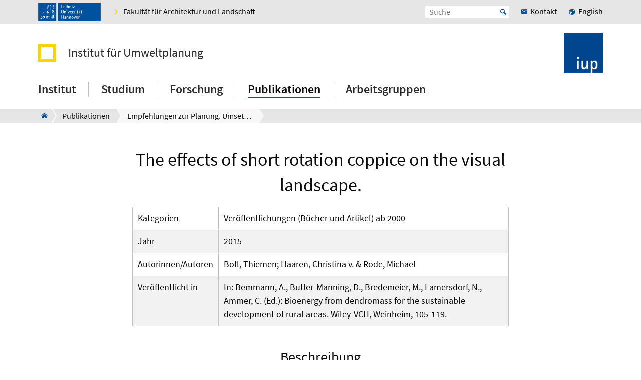

--- FILE ---
content_type: text/html; charset=utf-8
request_url: https://www.umwelt.uni-hannover.de/de/publikationen/detailansicht-publikationen/?tx_t3luhpublications_publications%5Bpublication%5D=1895&tx_t3luhpublications_publications%5Baction%5D=show&tx_t3luhpublications_publications%5Bcontroller%5D=Publication
body_size: 7513
content:
<!DOCTYPE html>
<html xmlns="http://www.w3.org/1999/xhtml" xml:lang="de" lang="de" class="js pl">
<head>

<meta charset="utf-8">
<!-- 
	This website is powered by TYPO3 - inspiring people to share!
	TYPO3 is a free open source Content Management Framework initially created by Kasper Skaarhoj and licensed under GNU/GPL.
	TYPO3 is copyright 1998-2026 of Kasper Skaarhoj. Extensions are copyright of their respective owners.
	Information and contribution at https://typo3.org/
-->


<link rel="shortcut icon" href="/fileadmin/site-templates/logos/umwelt/IUP_Logo_blau_196.png" type="image/png">

<meta name="generator" content="TYPO3 CMS" />
<meta name="robots" content="index,follow" />
<meta name="viewport" content="width=device-width, initial-scale=1.0" />
<meta property="og:site_name" content="Leibniz Universität Hannover" />
<meta name="twitter:card" content="summary" />


<link rel="stylesheet" type="text/css" href="/typo3temp/assets/css/c95887218e.css?1755787352" media="all">
<link rel="stylesheet" type="text/css" href="/typo3conf/ext/t3luhepv/Resources/Public/Css/t3luhepv-min.css?1765176773" media="all">
<link rel="stylesheet" type="text/css" href="/typo3conf/ext/t3luhpublications/Resources/Public/Css/t3luhpublications-min.css?1718869177" media="all">
<link rel="stylesheet" type="text/css" href="/typo3conf/ext/t3luhresprojects/Resources/Public/Css/t3luhresproject-min.css?1728387457" media="all">
<link rel="stylesheet" type="text/css" href="/typo3conf/ext/t3luhunisearch/Resources/Public/css/t3luhunisearch-min.css?1730111073" media="all">
<link rel="stylesheet" type="text/css" href="/typo3conf/ext/luh_website/Resources/Public/Build/Css/faculty_architektur_landschaft.min.css?1764766555" media="all">




<script src="/typo3conf/ext/luh_website/Resources/Public/Build/JavaScript/app.min.js?1764766555"></script>



<title>The effects of short rotation coppice on the visual landscape.&nbsp;&ndash;&nbsp;Institut für Umweltplanung&nbsp;&ndash;&nbsp;Leibniz Universität Hannover</title>
<link rel="apple-touch-icon" href="/fileadmin/site-templates/logos/umwelt/IUP_Logo_blau_196.png">
<link rel="canonical" href="https://www.umwelt.uni-hannover.de/de/publikationen/detailansicht-publikationen?tx_t3luhpublications_publications%5Baction%5D=show&amp;tx_t3luhpublications_publications%5Bcontroller%5D=Publication&amp;tx_t3luhpublications_publications%5Bpublication%5D=2449&amp;cHash=de4e6d10acecac37bebb6b28e777b32b"/>

<link rel="alternate" hreflang="de-DE" href="https://www.umwelt.uni-hannover.de/de/publikationen/detailansicht-publikationen?tx_t3luhpublications_publications%5Baction%5D=show&amp;tx_t3luhpublications_publications%5Bcontroller%5D=Publication&amp;tx_t3luhpublications_publications%5Bpublication%5D=2449&amp;cHash=de4e6d10acecac37bebb6b28e777b32b"/>
<link rel="alternate" hreflang="en-GB" href="https://www.umwelt.uni-hannover.de/en/publikationen/detailansicht-publikationen?tx_t3luhpublications_publications%5Baction%5D=show&amp;tx_t3luhpublications_publications%5Bcontroller%5D=Publication&amp;tx_t3luhpublications_publications%5Bpublication%5D=2449&amp;cHash=de4e6d10acecac37bebb6b28e777b32b"/>
<link rel="alternate" hreflang="x-default" href="https://www.umwelt.uni-hannover.de/de/publikationen/detailansicht-publikationen?tx_t3luhpublications_publications%5Baction%5D=show&amp;tx_t3luhpublications_publications%5Bcontroller%5D=Publication&amp;tx_t3luhpublications_publications%5Bpublication%5D=2449&amp;cHash=de4e6d10acecac37bebb6b28e777b32b"/>

</head>
<body>


<div class="off-canvas-wrapper">
	<div class="off-canvas-content" data-off-canvas-content>

		


		<div class="o-shaded">
			
	<div class="row c-topbar c-topbar--big" style="position: static">
		<div class="column c-topbar__element">
			

			
				
						<a href="http://www.uni-hannover.de" title="Leibniz Universität Hannover" class="c-topbar__item">
							<img class="c-logo__image" alt="Leibniz Universität Hannover" src="/typo3conf/ext/luh_website/Resources/Public/Images/Logo/luh_logo.svg" width="125" height="36" />
						</a>
					
			

			

			


	

			<a href="https://www.archland.uni-hannover.de" class="c-link u-icon u-icon--arrow-right show-for-small-only c-topbar__item c-topbar__link c-topbar__link--theme">
				<span>
					Fakultät
				</span>
			</a>

			<a href="https://www.archland.uni-hannover.de" title="Fakultät für Architektur und Landschaft" class="c-link u-icon u-icon--arrow-right show-for-medium c-topbar__item c-topbar__link c-topbar__link--theme">
				<span>Fakultät für Architektur und Landschaft</span>
			</a>

		


			

			
		</div>

		<div class="columns shrink c-topbar__element c-topbar__element--right align-right">
			
				


		
				


    
        
            <span></span>
        
            
                    <a href="/en/publikationen/detailansicht-publikationen?tx_t3luhpublications_publications%5Baction%5D=show&amp;tx_t3luhpublications_publications%5Bcontroller%5D=Publication&amp;tx_t3luhpublications_publications%5Bpublication%5D=2449&amp;cHash=de4e6d10acecac37bebb6b28e777b32b" role="menuitem" tabindex="0"
                       class="show-for-small-only c-link c-topbar__item
                c-topbar__item--align-right u-icon u-icon--earth2 c-topbar__link">English</a>
                
        
    

			
	
			

			
	<div class="c-topbar__item c-topbar__item--align-right" role="search">
		<form method="get" name="searchform" action="/de/suche">

			<label for="search-open" class="c-searchbox__label c-topbar__link u-icon u-icon--search hide-for-medium" aria-label="Suche öffnen" tabindex="-1"></label>

			<input id="search-open" class="c-searchbox--icon" aria-label="Suche öffnen" type="checkbox">

			<div class="c-searchbox o-brand">
				<input class="c-searchbox__input searchfield t3luhunisearch_textfield"
				       placeholder="Suche"
				       type="text"
				       name="tx_t3luhunisearch_search[input_name_searchstring]">
				<button type="submit" class="c-searchbox__button" aria-label="Suche starten">Start</button>
			</div>
		</form>
	</div>



			
				<a href="/de/institut/kontakt" class="c-link c-topbar__item c-topbar__item--align-right show-for-xlarge c-topbar__link c-link--contact"><span>Kontakt</span></a>
			

			


		
				


    
        
            <span></span>
        
            
                    <a href="/en/publikationen/detailansicht-publikationen?tx_t3luhpublications_publications%5Baction%5D=show&amp;tx_t3luhpublications_publications%5Bcontroller%5D=Publication&amp;tx_t3luhpublications_publications%5Bpublication%5D=2449&amp;cHash=de4e6d10acecac37bebb6b28e777b32b" role="menuitem" tabindex="0"
                       class="show-for-medium c-link c-topbar__item
                c-topbar__item--align-right u-icon u-icon--earth2 c-topbar__link">English</a>
                
        
    

			
	
		</div>
	</div>

		</div>
	






		<header class="row">
	<div class="column small-12">
		<div class="c-header c-header--decentral">

			<div class="c-identity">
				
					<div class="c-identity__title small-order-2">
						
		<a href="/de/" class="c-identity__square c-identity__square--empty
			
			c-identity__square--hide">
		</a>
	



		<a href="/de/" class="c-identity__text">
			Institut für Umweltplanung
		</a>
	

					</div>
				

				
					
	<a href="/de/" class="c-identity__logo small-order-1 xlarge-order-2">
		<img class="c-identity__image" title="Institut für Umweltplanung" alt="Logo Institut für Umweltplanung" src="/fileadmin/site-templates/logos/umwelt/IUP_bildmarke.png" width="689" height="706" />
	</a>

				
			</div>

			<div class="c-header__menu">
				<a href="#" class="c-burger c-burger--decentral" data-toggle="offCanvas" aria-label="Menü öffnen" tabindex="0">
	<svg role="img" shape-rendering="crispEdges">
		<use xlink:href="/typo3conf/ext/luh_website/Resources/Public/Images/Icon/menu7.svg#icon-menu7"></use>
	</svg>
</a>

				


		<nav class="c-navigation-main c-navigation-main--full-width">
			
	
		
			
					
							<div class="c-navigation-main__item is-first   "
								 data-dropdown-trigger="main-navigation-3404" tabindex="0" aria-haspopup="true">
								<span class="c-navigation-main__link">Institut</span>
							</div>
							<div class="c-dropdown c-dropdown--menu o-shaded show-for-large" data-dropdown-selector="main-navigation-3404" aria-label="submenu">
								<div class="c-dropdown__container">
									<div class="c-section-menu__header">
										<div class="row c-section-menu__header-content">
											<div class="column medium-3 c-section-menu">
												<div class="c-dropdown__title">Institut</div>
											</div>
											<div class="column medium-3 c-section-menu">
												<a href="/de/institut" class="c-link--overview u-icon u-icon--stack-empty"><span>Zur Übersicht</span></a>
											</div>
											<div class="column medium-3 c-section-menu"></div>
											<div class="column medium-3 c-section-menu">
												<button class="c-button--close float-right" data-dropdown-close="main-navigation" tabindex="-1">
													Menü schließen
												</button>
											</div>
											<div class="c-section-menu__border"></div>
										</div>
									</div>

									<div class="row c-section-menu__content">
										
											
<div class="columns small-3 c-section-menu">
	
		
			<a href="/de/institut/news" class="c-section-menu__link u-text--hyphens" tabindex="0">
				<span>News</span>
			</a>
		
	
		
	
		
	
		
	
		
			<a href="/de/institut/geschichte" class="c-section-menu__link u-text--hyphens" tabindex="0">
				<span>Geschichte</span>
			</a>
		
	
</div>
											
<div class="columns small-3 c-section-menu">
	
		
	
		
			<a href="/de/institut/personen" class="c-section-menu__link u-text--hyphens" tabindex="0">
				<span>Personen</span>
			</a>
		
	
		
	
		
	
		
	
</div>
											
<div class="columns small-3 c-section-menu">
	
		
	
		
	
		
			<a href="/de/institut/einrichtungen" class="c-section-menu__link u-text--hyphens" tabindex="0">
				<span>Einrichtungen</span>
			</a>
		
	
		
	
		
	
</div>
											
<div class="columns small-3 c-section-menu">
	
		
	
		
	
		
	
		
			<a href="/de/institut/kontakt" class="c-section-menu__link u-text--hyphens" tabindex="0">
				<span>Kontakt und Anfahrt</span>
			</a>
		
	
		
	
</div>
										
									</div>
								</div>
							</div>
						
				
		
			
					
							<div class="c-navigation-main__item    "
								 data-dropdown-trigger="main-navigation-3389" tabindex="0" aria-haspopup="true">
								<span class="c-navigation-main__link">Studium</span>
							</div>
							<div class="c-dropdown c-dropdown--menu o-shaded show-for-large" data-dropdown-selector="main-navigation-3389" aria-label="submenu">
								<div class="c-dropdown__container">
									<div class="c-section-menu__header">
										<div class="row c-section-menu__header-content">
											<div class="column medium-3 c-section-menu">
												<div class="c-dropdown__title">Studium</div>
											</div>
											<div class="column medium-3 c-section-menu">
												<a href="/de/studium" class="c-link--overview u-icon u-icon--stack-empty"><span>Zur Übersicht</span></a>
											</div>
											<div class="column medium-3 c-section-menu"></div>
											<div class="column medium-3 c-section-menu">
												<button class="c-button--close float-right" data-dropdown-close="main-navigation" tabindex="-1">
													Menü schließen
												</button>
											</div>
											<div class="c-section-menu__border"></div>
										</div>
									</div>

									<div class="row c-section-menu__content">
										
											
<div class="columns small-3 c-section-menu">
	
		
			<a href="/de/studium/lehr-und-lernformen" class="c-section-menu__link u-text--hyphens" tabindex="0">
				<span>Lehr und Lernformen</span>
			</a>
		
	
		
	
		
	
		
	
</div>
											
<div class="columns small-3 c-section-menu">
	
		
	
		
			<a href="/de/studium/abschlussarbeiten" class="c-section-menu__link u-text--hyphens" tabindex="0">
				<span>Abschlussarbeiten</span>
			</a>
		
	
		
	
		
	
</div>
											
<div class="columns small-3 c-section-menu">
	
		
	
		
	
		
			<a href="/de/studium/lehreinternational" class="c-section-menu__link u-text--hyphens" tabindex="0">
				<span>Lehre international</span>
			</a>
		
	
		
	
</div>
											
<div class="columns small-3 c-section-menu">
	
		
	
		
	
		
	
		
			<a href="/de/studium/arbeitshilfen" class="c-section-menu__link u-text--hyphens" tabindex="0">
				<span>Arbeitshilfen</span>
			</a>
		
	
</div>
										
									</div>
								</div>
							</div>
						
				
		
			
					
							<div class="c-navigation-main__item    "
								 data-dropdown-trigger="main-navigation-3383" tabindex="0" aria-haspopup="true">
								<span class="c-navigation-main__link">Forschung</span>
							</div>
							<div class="c-dropdown c-dropdown--menu o-shaded show-for-large" data-dropdown-selector="main-navigation-3383" aria-label="submenu">
								<div class="c-dropdown__container">
									<div class="c-section-menu__header">
										<div class="row c-section-menu__header-content">
											<div class="column medium-3 c-section-menu">
												<div class="c-dropdown__title">Forschung</div>
											</div>
											<div class="column medium-3 c-section-menu">
												<a href="/de/forschung" class="c-link--overview u-icon u-icon--stack-empty"><span>Zur Übersicht</span></a>
											</div>
											<div class="column medium-3 c-section-menu"></div>
											<div class="column medium-3 c-section-menu">
												<button class="c-button--close float-right" data-dropdown-close="main-navigation" tabindex="-1">
													Menü schließen
												</button>
											</div>
											<div class="c-section-menu__border"></div>
										</div>
									</div>

									<div class="row c-section-menu__content">
										
											
<div class="columns small-3 c-section-menu">
	
		
			<a href="/de/forschung/forschungsprojekte" class="c-section-menu__link u-text--hyphens" tabindex="0">
				<span>Forschungsprojekte</span>
			</a>
		
	
		
	
		
	
</div>
											
<div class="columns small-3 c-section-menu">
	
		
	
		
			<a href="/de/forschung/kooperationen" class="c-section-menu__link u-text--hyphens" tabindex="0">
				<span>Kooperationen</span>
			</a>
		
	
		
	
</div>
											
<div class="columns small-3 c-section-menu">
	
		
	
		
	
		
			<a href="/de/forschung/promotionen-und-habilitationen" class="c-section-menu__link u-text--hyphens" tabindex="0">
				<span>Promotionen und Habilitationen</span>
			</a>
		
	
</div>
											
<div class="columns small-3 c-section-menu">
	
		
	
		
	
		
	
</div>
										
									</div>
								</div>
							</div>
						
				
		
			
					
							<div class="c-navigation-main__item    c-navigation-main__item--is-active"
								 data-dropdown-trigger="main-navigation-3359" tabindex="0" aria-haspopup="true">
								<span class="c-navigation-main__link">Publikationen</span>
							</div>
							<div class="c-dropdown c-dropdown--menu o-shaded show-for-large" data-dropdown-selector="main-navigation-3359" aria-label="submenu">
								<div class="c-dropdown__container">
									<div class="c-section-menu__header">
										<div class="row c-section-menu__header-content">
											<div class="column medium-3 c-section-menu">
												<div class="c-dropdown__title">Publikationen</div>
											</div>
											<div class="column medium-3 c-section-menu">
												<a href="/de/publikationen" class="c-link--overview u-icon u-icon--stack-empty"><span>Zur Übersicht</span></a>
											</div>
											<div class="column medium-3 c-section-menu"></div>
											<div class="column medium-3 c-section-menu">
												<button class="c-button--close float-right" data-dropdown-close="main-navigation" tabindex="-1">
													Menü schließen
												</button>
											</div>
											<div class="c-section-menu__border"></div>
										</div>
									</div>

									<div class="row c-section-menu__content">
										
											
<div class="columns small-3 c-section-menu">
	
		
			<a href="/de/publikationen/gesamtliste-publikationen" class="c-section-menu__link u-text--hyphens" tabindex="0">
				<span>Gesamtliste Publikationen</span>
			</a>
		
	
		
	
		
	
</div>
											
<div class="columns small-3 c-section-menu">
	
		
	
		
			<a href="/de/publikationen/schriftenreihen" class="c-section-menu__link u-text--hyphens" tabindex="0">
				<span>Schriftenreihen</span>
			</a>
		
	
		
	
</div>
											
<div class="columns small-3 c-section-menu">
	
		
	
		
	
		
			<a href="/de/publikationen/ausgewaehlte-einzelwerke" class="c-section-menu__link u-text--hyphens" tabindex="0">
				<span>Ausgewählte Einzelwerke</span>
			</a>
		
	
</div>
											
<div class="columns small-3 c-section-menu">
	
		
	
		
	
		
	
</div>
										
									</div>
								</div>
							</div>
						
				
		
			
					
							<div class="c-navigation-main__item  is-last  "
								 data-dropdown-trigger="main-navigation-3360" tabindex="0" aria-haspopup="true">
								<span class="c-navigation-main__link">Arbeitsgruppen</span>
							</div>
							<div class="c-dropdown c-dropdown--menu o-shaded show-for-large" data-dropdown-selector="main-navigation-3360" aria-label="submenu">
								<div class="c-dropdown__container">
									<div class="c-section-menu__header">
										<div class="row c-section-menu__header-content">
											<div class="column medium-3 c-section-menu">
												<div class="c-dropdown__title">Arbeitsgruppen</div>
											</div>
											<div class="column medium-3 c-section-menu">
												<a href="/de/arbeitsgruppen" class="c-link--overview u-icon u-icon--stack-empty"><span>Zur Übersicht</span></a>
											</div>
											<div class="column medium-3 c-section-menu"></div>
											<div class="column medium-3 c-section-menu">
												<button class="c-button--close float-right" data-dropdown-close="main-navigation" tabindex="-1">
													Menü schließen
												</button>
											</div>
											<div class="c-section-menu__border"></div>
										</div>
									</div>

									<div class="row c-section-menu__content">
										
											
<div class="columns small-3 c-section-menu">
	
		
			<a href="/de/arbeitsgruppen/landschaftsplanung-und-oekosystemleistungen" class="c-section-menu__link u-text--hyphens" tabindex="0">
				<span>Landschaftsplanung und Ökosystemleistungen</span>
			</a>
		
	
		
	
		
	
		
	
		
			<a href="/de/arbeitsgruppen/umweltverhalten" class="c-section-menu__link u-text--hyphens" tabindex="0">
				<span>Umweltverhalten und Planung</span>
			</a>
		
	
		
	
		
	
		
	
</div>
											
<div class="columns small-3 c-section-menu">
	
		
	
		
			<a href="/de/arbeitsgruppen/raumordnung" class="c-section-menu__link u-text--hyphens" tabindex="0">
				<span>Raumordnung und Regionalentwicklung</span>
			</a>
		
	
		
	
		
	
		
	
		
			<a href="/de/arbeitsgruppen/digitaleumweltplanung" class="c-section-menu__link u-text--hyphens" tabindex="0">
				<span>Digitale Umweltplanung</span>
			</a>
		
	
		
	
		
	
</div>
											
<div class="columns small-3 c-section-menu">
	
		
	
		
	
		
			<a href="/de/arbeitsgruppen/planungsbezogene-biodiversitaetsentwicklung-vegetation" class="c-section-menu__link u-text--hyphens" tabindex="0">
				<span>Planungsbezogene Biodiversitätsentwicklung (Vegetation)</span>
			</a>
		
	
		
	
		
	
		
	
		
			<a href="/de/arbeitsgruppen/assoziierte-arbeitsgruppen" class="c-section-menu__link u-text--hyphens" tabindex="0">
				<span>Assoziierte Arbeitsgruppen</span>
			</a>
		
	
		
	
</div>
											
<div class="columns small-3 c-section-menu">
	
		
	
		
	
		
	
		
			<a href="/de/arbeitsgruppen/naturschutz-mit-schwerpunkt-fauna" class="c-section-menu__link u-text--hyphens" tabindex="0">
				<span>Naturschutz mit Schwerpunkt Fauna</span>
			</a>
		
	
		
	
		
	
		
	
		
			<a href="/de/arbeitsgruppen/ehemalige-arbeitsgruppen" class="c-section-menu__link u-text--hyphens" tabindex="0">
				<span>Ehemalige Arbeitsgruppen</span>
			</a>
		
	
</div>
										
									</div>
								</div>
							</div>
						
				
		
		
			
		
			
		
			
		
			
		
			
		
	

		</nav>
	




			</div>
		</div>
	</div>
</header>
		
			
					



<div class="c-breadcrumb__wrap show-for-large">
    <div class="c-breadcrumb">
        <div class="row">
            <div class="column">
                <div class="c-breadcrumb-list">
                    <div class="c-breadcrumb-list__items">
                        <div class="c-breadcrumb-list__item c-breadcrumb-list__item--pre">&nbsp;</div>
                        <a href="/de/" class="c-breadcrumb-list__item c-breadcrumb-list__item--home show-for-large"><span class="c-breadcrumb-list__wrap u-icon u-icon--home2">Institut für Umweltplanung</span></a>
                        
                            
                                    <a href="/de/publikationen"
                                       target=""
                                       class="c-breadcrumb-list__item"
                                       title="Publikationen">
                                        <span  class="c-breadcrumb-list__wrap">Publikationen</span>
                                    </a>
                                    
                                    
                                
                        
                            
                                    <div class="c-breadcrumb-list__item">
                                        <span class="c-breadcrumb-list__wrap">Empfehlungen zur Planung. Umsetzung der Maßnahmen. Empfehlungen zu Institutionen, Prozessen und Instrumenten.</span>
                                    </div>
                                
                        
                    </div>
                </div>
            </div>
        </div>
    </div>
					



				</div>
			

		


			<main class="c-section__wrapper">
				
					

		
				
				
						
								<div id="c66028" class="c-section">
									<div class="row">
										<div class="column">
											
													

	


												
											
	
<div class="tx-t3luhpublications">
	

    
    <div class="u-mt-small--20 u-mt-medium--20 u-max-width">
        


<h1 class="c-headline--h1 u-mb--18"><span class="title" >The effects of short rotation coppice on the visual landscape.</span></h1>
<div class="spacial-table-style__wrapper">
    <table class="u-mb--40 spacial-table-style" >

        
            <tr>
                <td>Kategorien</td>
                <td>
                    
                        Veröffentlichungen (Bücher und Artikel) ab 2000<br />
                    
                </td>
            </tr>
        

        
            <tr>
                <td>Jahr</td>
                <td><span class="year">2015</span></td>
            </tr>
        

        <tr>
            <td>Autorinnen/Autoren</td>
            <td>Boll, Thiemen; Haaren, Christina v. &amp; Rode, Michael</td>
        </tr>

        
            <tr>
                <td style="white-space: nowrap;">Veröffentlicht in</td>
                <td><span class="in">In: Bemmann, A., Butler-Manning, D., Bredemeier, M., Lamersdorf, N., Ammer, C. (Ed.): Bioenergy from dendromass for the sustainable development of rural areas. Wiley-VCH, Weinheim, 105-119.</span></td>
            </tr>
        

    </table>
</div>


    <div>
        <div class="c-headline--h2">Beschreibung</div>
        <p><span class="description">
</span></p>
<p></p>
    </div>




<table class="u-mb--45 spacial-table-style">

    

    

    

    

    

    

</table>


        <div class="u-align--center">
            <a class="c-button" onclick="history.back()">
                Publikations-Übersicht
            </a>
        </div>
    </div>

</div>

											


										</div>
									</div>
								</div>
							
					
			

	



		
		
				<div id="c73330" class="c-section">
				
	
			
					<div class="c-section c-section--bg-color">
				
		

	<div class="row">
		<div class="column">
			
			
				

		
				<div id="c73329" class="c-section__element">
					
							<div class="c-headline__equalizer" data-mh="ce-headline-73330">
								

	
		
				
			

		

		<h2 class="c-headline c-headline--h2 u-text--hyphens" style="text-transform: uppercase">

        News
    </h2>
	


		

		




		
				
			
	


							</div>
						
					
	
	<!--TYPO3SEARCH_end--> 
	  
			
					 
	<div class="row c-section-grid--33-33-33" id="news-container-73329" data-equalizer data-equalize-on="medium up">
		
			
				
					<div class="column small-12 medium-4 c-section-grid__column">
						

    

             
                    
        <a data-mh="element-73329" class="c-card c-card--linked c-card--news" title="Promovieren mit Wirkung. Wissenschaftliche Mitarbeit im Projekt agri:change am IUP (Promotionsstelle)" href="/de/institut/news/news-detailseite/aktuelles-detailansicht/news/promovieren-mit-wirkung-stelle-als-wissenschaftlicher-mitarbeiterin-65-e13-tv-l-im-projekt-agrichange-am-iup">
            <div class="c-card__image-wrap c-card__image-wrap--image-card c-card__spacer-h">
                
                         
         
            





            
                <img alt="Logo Forschungsverbund agri:change" src="/fileadmin/_processed_/1/b/csm_agri-change_logo-gross_bad3738d4c.png" width="610" height="343" />
            
            
            
         
    
                     
            </div> 
            <div class="c-card__text-content">
                
        <div class="c-card__date">
             
                    
                    <time datetime="2026-01-09 - 10:23"> 
                         9. Januar 2026
                        <meta itemprop="datePublished" content="2026-01-09 - 10:23" />
                    </time>
                
           
        </div>
        <div class="c-card__title  u-text--hyphens">

        Promovieren mit Wirkung. Wissenschaftliche Mitarbeit im Projekt agri:change am IUP (Promotionsstelle)
    </div>
    
            </div>
        </a>
    
                
        

        



    



    

    


					</div>
				
			
				
					<div class="column small-12 medium-4 c-section-grid__column">
						

    

             
                    
        <a data-mh="element-73329" class="c-card c-card--linked c-card--news" title="Exkursion zur Stadt- und Regionalentwicklung in Wien 2025" href="/de/institut/news/news-detailseite/aktuelles-detailansicht/news/exkursion-zur-stadt-und-regionalentwicklung-in-wien">
            <div class="c-card__image-wrap c-card__image-wrap--image-card c-card__spacer-h">
                
                         
         
            





            
                <img alt="Foto der Projektgruppe" src="/fileadmin/_processed_/9/3/csm_Wien_Gruppenbild_2025_97dc9112f8.jpg" width="610" height="343" />
            
            
            
         
    
                     
            </div> 
            <div class="c-card__text-content">
                
        <div class="c-card__date">
             
                    
                    <time datetime="2025-12-22 - 19:32"> 
                        22. Dezember 2025
                        <meta itemprop="datePublished" content="2025-12-22 - 19:32" />
                    </time>
                
           
        </div>
        <div class="c-card__title  u-text--hyphens">

        Exkursion zur Stadt- und Regionalentwicklung in Wien 2025
    </div>
    
            </div>
        </a>
    
                
        

        



    



    

    


					</div>
				
			
				
					<div class="column small-12 medium-4 c-section-grid__column">
						

    

             
                    
        <a data-mh="element-73329" class="c-card c-card--linked c-card--news" title="Strukturvielfalt bei der Moorrenaturierung: Workshop im Projekt „Insekten beleben Moore“" href="/de/institut/news/news-detailseite/aktuelles-detailansicht/news/strukturvielfalt-bei-der-moorrenaturierung-workshop-im-projekt-insekten-beleben-moore">
            <div class="c-card__image-wrap c-card__image-wrap--image-card c-card__spacer-h">
                
                         
         
            





            
                <img alt="InsMoor-Workshop2025, Teilnehmer:innen des Workshops bei der Besichtigung von Maßnahmenflächen" src="/fileadmin/_processed_/f/4/csm_InsMoor-Workshop2025_f71ecf0ca5.jpg" width="610" height="343" />
            
            
            
         
    
                     
            </div> 
            <div class="c-card__text-content">
                
        <div class="c-card__date">
             
                    
                    <time datetime="2025-12-18 - 17:28"> 
                        18. Dezember 2025
                        <meta itemprop="datePublished" content="2025-12-18 - 17:28" />
                    </time>
                
           
        </div>
        <div class="c-card__title  u-text--hyphens">

        Strukturvielfalt bei der Moorrenaturierung: Workshop im Projekt „Insekten beleben Moore“
    </div>
    
            </div>
        </a>
    
                
        

        



    



    

    


					</div>
				
			
		
</div>
    

	<div class="c-card__button-outer">
		<a href="/de/institut/news" class="c-button">Alle Meldungen anzeigen</a>
	</div>


				
		
	<!--TYPO3SEARCH_begin-->


					


				</div>
			

	


			
		</div>
	</div>
	</div>

				


				</div>
			
	


				

				
						
					
			</main>

		

<div class="o-footer__wrap">

	<div class="row">
		<div class="column small-12">
			<p class="c-text--copyright">
				Letzte Änderung:
				
						07.08.23
					
				
						<span class="c-print u-icon u-icon--printer" onclick="javascript:window.print()">
								<span  class=" o-footer__link c-print__link">
									Druckversion
								</span>
						</span>
					

			</p>

		</div>
	</div>

	<div class="o-footer">

		
			<div class="row o-footer__section">
				<div class="column small-12">
					

		
				
				
						
								<div id="c27387" class="c-section">
									<div class="row">
										<div class="column">
											
													

	


												
											
	<div class="row c-section-grid--33-33-33">
		<div class="column small-12 medium-4 large-4 c-section-grid__column  ">
			

<div class="row">
	<div class="column">
		

	


		

	

	<div class="c-element-slider">
		<div data-element-slider class="owl-carousel c-footer-slider">
			

				
						<a href="https://www.tu9.de/" class="c-element-slider__item c-footer-slider__item">
							
	<span class="grayscale-wrapper">
		
				
					<img class="c-element-slider__image c-footer-slider__image" title="TU9 - German Universities of Technology" alt="TU9 - German Universities of Technology" src="/fileadmin/umwelt/Institut/Icons/footer/tu9_4c.svg" width="112" height="80" />
					
						<img class="c-element-slider__image c-element-slider__image--grayscale c-footer-slider__image" src="/fileadmin/umwelt/Institut/Icons/footer/tu9_bw.svg" width="112" height="80" alt="" />
					
				

		
	</span>

						</a>
					

			
		</div>
	</div>

		


	</div>
</div>


		</div>
		<div class="column small-12 medium-4 large-4 c-section-grid__column  ">
			

<div class="row">
	<div class="column">
		

	


		

	

	<div class="c-element-slider">
		<div data-element-slider class="owl-carousel c-footer-slider">
			

				
						<a href="http://www.hochschulverband.de/" class="c-element-slider__item c-footer-slider__item">
							
	<span class="grayscale-wrapper">
		
				
					<img class="c-element-slider__image c-footer-slider__image" title="Gütesiegel des Deutschen Hochschulverbands - Faire und transparente Berufungsverhandlungen" alt="Gütesiegel des Deutschen Hochschulverbands - Faire und transparente Berufungsverhandlungen" src="/fileadmin/umwelt/Institut/Icons/footer/dhv-4c.svg" width="80" height="80" />
					
						<img class="c-element-slider__image c-element-slider__image--grayscale c-footer-slider__image" src="/fileadmin/umwelt/Institut/Icons/footer/dhv-bw.svg" width="80" height="80" alt="" />
					
				

		
	</span>

						</a>
					

			
		</div>
	</div>

		


	</div>
</div>


		</div>
		<div class="column small-12 medium-4 large-4 c-section-grid__column  ">
			

<div class="row">
	<div class="column">
		

	


		

	

	<div class="c-element-slider">
		<div data-element-slider class="owl-carousel c-footer-slider">
			

				
						<a href="https://www.service-fuer-familien.uni-hannover.de/" class="c-element-slider__item c-footer-slider__item">
							
	<span class="grayscale-wrapper">
		
				
					<img class="c-element-slider__image c-footer-slider__image" src="/fileadmin/_processed_/9/3/csm_fgh-4c_ee14969763.png" width="85" height="80" alt="" />
					
						<img class="c-element-slider__image c-element-slider__image--grayscale c-footer-slider__image" src="/fileadmin/_processed_/5/e/csm_fgh-bw_0d813d76b6.png" width="85" height="80" alt="" />
					
				

		
	</span>

						</a>
					

			
		</div>
	</div>

		


	</div>
</div>


		</div>
	</div>

											


										</div>
									</div>
								</div>
							
					
			

	


				</div>
			</div>
		

		<div class="row o-footer__section">
			<div class="columns small-12 medium-12 shrink align-self-top">
				<div class="c-headline c-headline--normal">So erreichen Sie uns</div>

				
					<div class="show-for-small-only">
						
	<a href="/de/institut/kontakt" class="c-button c-button--footer">
		<span class="u-icon u-icon--envelop5">Kontakt</span>
	</a>

					</div>
				

				<ul class="c-simple-list c-simple-list--horizontal c-footer__list--buttons">
					
						<li class="show-for-medium">
	<a href="/de/institut/kontakt" class="c-button c-button--footer">
		<span class="u-icon u-icon--envelop5">Kontakt</span>
	</a>
</li>
					

					

					

					

					

					

					

					

					
				</ul>
			</div>

			<div class="columns small-12 medium-12 large-expand align-self-bottom">
				<ul class="c-simple-list c-simple-list--horizontal c-footer__list--menu">
					
						<li>
							
	&copy; 2026:&nbsp;
	<a href="https://www.uni-hannover.de/de/copyright/" class="o-footer__link">
		Leibniz Universität Hannover
	</a>

						</li>
					

					

					
						<li>
							<a href="/de/impressum" title="Impressum" class="o-footer__link">
								Impressum
							</a>
						</li>
					

					
						<li>
							<a href="https://www.uni-hannover.de/de/datenschutzerklaerung/" title="Datenschutz" class="o-footer__link">
								Datenschutz
							</a>
						</li>
					
					
						
							<li>
								<a href="/de/barrierefreiheit" title="Barrierefreiheit" class="o-footer__link">
									Barrierefreiheit
								</a>
							</li>
						
							<li>
								<a href="/de/sitemap" title="Sitemap" class="o-footer__link">
									Sitemap
								</a>
							</li>
						
					
				</ul>
			</div>
		</div>
	</div>

</div>

<div id="top-button" class="js-hidden">
	<div class="c-button c-button--to-top u-icon--arrow-up js-scroll-to-top"></div>
</div>








	</div>

	
		


<div id="offCanvas" class="off-canvas position-right" data-off-canvas data-auto-focus="true"
	     xmlns:f="http://www.w3.org/1999/html"><div class="o-shaded offcanvas"><ul class="vertical menu offcanvas-menu" data-drilldown data-parent-link="true" role="menu" data-offcanvas-content><li data-off-canvas-xhr-item><div class="offcanvas__head row column"><div class="c-offcanvas-bm__backlink js-drilldown-back"><a tabindex="0" data-offcanvas-trigger="true" href="/de/?tx_luhwebsite_mobilenav%5Baction%5D=show&amp;tx_luhwebsite_mobilenav%5Bcontroller%5D=OffCanvas&amp;tx_luhwebsite_mobilenav%5Buid%5D=3315&amp;type=1513087837&amp;cHash=59b2537b432d862dfe61c4ccfdf291c0"></a></div><div class="c-headline c-headline--medium"><div class="c-offcanvas-bm__title current-layer-name" data-offcanvas-title>
																	Publikationen

																</div></div></div></li><li data-off-canvas-xhr-item class="offcanvas-menu__item offcanvas-menu__item--primary"><a tabindex="0" class="c-link" href="/de/publikationen"><span>Allgemeine Übersicht Publikationen</span></a></li><li data-off-canvas-xhr-item class=" offcanvas-menu__item offcanvas-menu__item--primary"><a tabindex="0" class="c-link   " href="/de/publikationen/gesamtliste-publikationen"><span>Gesamtliste Publikationen</span></a></li><li data-off-canvas-xhr-item class="offcanvas-menu__has-children offcanvas-menu__item offcanvas-menu__item--primary"><a tabindex="0" data-offcanvas-trigger="true" class="c-link   " href="/de/?tx_luhwebsite_mobilenav%5Baction%5D=show&amp;tx_luhwebsite_mobilenav%5Bcontroller%5D=OffCanvas&amp;tx_luhwebsite_mobilenav%5Buid%5D=4830&amp;type=1513087837&amp;cHash=e4e4574e64b26429f7bcf87dfb26a3d3"><span>Schriftenreihen</span></a></li><li data-off-canvas-xhr-item class=" offcanvas-menu__item offcanvas-menu__item--primary offcanvas-menu__item--last"><a tabindex="0" class="c-link   " href="/de/publikationen/ausgewaehlte-einzelwerke"><span>Ausgewählte Einzelwerke</span></a></li><li class="offcanvas-menu__spacer"></li><li class="offcanvas-menu__item offcanvas-menu__item--secondary"><a href="https://www.archland.uni-hannover.de" class="c-link u-icon u-icon--home2" tabindex="0"><span>Fakultät für Architektur und Landschaft</span></a></li><li class="offcanvas-menu__item offcanvas-menu__item--secondary"><a href="/de/institut/kontakt" class="c-link c-link--contact" tabindex="0"><span>Kontakt</span></a></li></ul></div></div>
	
</div><!-- Matomo -->
<script>
  var _paq = window._paq = window._paq || [];
  if (window.location.href.indexOf("tx_t3luhunisearch") > -1) {
    params = new URLSearchParams(document.location.search);
    keyword = params.get("tx_t3luhunisearch_search[input_name_searchstring]");
    category = params.get("tx_t3luhunisearch_search[rrznunisearch_input_sitename]");
    if (document.getElementsByClassName("no_results")[0]){
      var searchCount = 0;
    }else{
      var searchCount = 1;
    }
   _paq.push(['trackSiteSearch',keyword, category, searchCount ]);
  }else if (window.location.href.indexOf("/de/vademecum") > -1) {
     keyword = document.getElementsByName("tx_rrznvademecum_vademecum[searchString]")[0].value;
     category = "vademecum";
     if (document.getElementsByClassName("no_results")[0]){
       var searchCount = 0;
     }else{
       var searchCount = 1;
     }
     _paq.push(['trackSiteSearch',keyword, category, searchCount ]);
   }else{
     _paq.push(['trackPageView']);
   }

  _paq.push(["disableCookies"]);
  _paq.push(['enableLinkTracking']);
  (function() {
    var u="https://www.webstats-archland.uni-hannover.de/";
    _paq.push(['setTrackerUrl', u+'matomo.php']);
    _paq.push(['setSiteId', '32']);
    var d=document, g=d.createElement('script'), s=d.getElementsByTagName('script')[0];
    g.async=true; g.src=u+'matomo.js'; s.parentNode.insertBefore(g,s);
  })();
</script>
<noscript><p><img src="https://www.webstats-archland.uni-hannover.de/matomo.php?idsite=32&amp;rec=1" style="border:0;" alt="" /></p></noscript>
<!-- End Matomo Code -->
<script src="/typo3conf/ext/t3luhunisearch/Resources/Public/JavaScript/t3luhunisearch-min.js?1730111073"></script>

<script src="/typo3conf/ext/t3luhepv/Resources/Public/JavaScript/t3luhepv-min.js?1765176773"></script>
<script src="/typo3conf/ext/t3luhpublications/Resources/Public/JavaScript/filter.js?1718869177"></script>
<script src="/typo3conf/ext/t3luhresprojects/Resources/Public/JavaScript/filter.js?1728387457"></script>



</body>
</html>

--- FILE ---
content_type: application/javascript; charset=utf-8
request_url: https://www.umwelt.uni-hannover.de/typo3conf/ext/t3luhunisearch/Resources/Public/JavaScript/t3luhunisearch-min.js?1730111073
body_size: 894
content:
function formChanged(){getSearchForm().submit()}function clickUrl(e){document.getElementsByName("tx_t3luhunisearch_search[rrznunisearch_input_start_index]")[0].value=e,getSearchForm().submit()}function searchAsPart(){getSearchForm().rrznunisearch_input_name_search_as[1].checked=!0,getSearchForm().submit()}function setContentType(e){getSearchForm().rrznunisearch_input_contenttype.value=e,getSearchForm().submit()}function setSearchString(e){getSearchForm().input_name_searchstring.value=e,clearSelection(),getSearchForm().submit()}function clearSelection(){getSearchForm().rrznunisearch_input_contenttype.value="",getSearchForm().rrznunisearch_input_faculty.value="all",getSearchForm().rrznunisearch_input_einrichtung.value="all",getSearchForm().rrznunisearch_input_sitename.value="all",getSearchForm().rrznunisearch_input_year.value="",getSearchForm().rrznunisearch_input_language.value="",getSearchForm().submit()}function clearSelectionWebsites(){getSearchForm().rrznunisearch_input_faculty.value="all",getSearchForm().rrznunisearch_input_einrichtung.value="all",getSearchForm().rrznunisearch_input_sitename.value="all"}function setLang(e){getSearchForm().rrznunisearch_input_language.value=e,getSearchForm().submit()}function setYear(e){getSearchForm().rrznunisearch_input_year.value=e,getSearchForm().submit()}function setFakultaet(e){clearSelectionWebsites(),getSearchForm().rrznunisearch_input_faculty.value=e,getSearchForm().submit()}function setEinrichtung(e){clearSelectionWebsites(),getSearchForm().rrznunisearch_input_einrichtung.value=e,getSearchForm().submit()}function setSitename(e){clearSelectionWebsites(),getSearchForm().rrznunisearch_input_sitename.value=e,getSearchForm().submit()}function getElementsByClassName(e,t){if(e.getElementsByClassName)return e.getElementsByClassName(t);for(var r=e,n=[],a=(r=null==e?document:r).getElementsByTagName("*"),s=a.length,i=new RegExp("(^|\\s)"+t+"(\\s|$)"),c=0,u=0;c<s;c++)i.test(a[c].className)&&(n[u]=a[c],u++);return n}function showHide(e,t,r,n){for(var a=getElementsByClassName(document,t),s=a.length,i=0;i<s;i++){var c=a[i];"none"==c.style.display?(c.style.display="block",e.innerHTML=n):(c.style.display="none",e.innerHTML=r)}}function addSearchProvider(e){window.external&&"AddSearchProvider"in window.external?window.external.AddSearchProvider("https://www.rrzn.uni-hannover.de/typo3conf/ext/rrznunisearch/res/xml/rrznunisearch.xml"):"de"==e?alert("Methode wird von Ihrem Browser nicht unterstützt"):alert("Method not supported by your browser")}function toggleOnOff(e,t){e=document.getElementById(e),t=document.getElementById(t);e&&e.classList.contains("on")?(e.classList.add("off"),e.classList.remove("on"),t&&(t.classList.add("off"),t.classList.remove("on"),t.style.display="none")):e&&e.classList.contains("off")&&(e.classList.add("on"),e.classList.remove("off"),t)&&(t.classList.add("on"),t.classList.remove("off"),t.style.display="block")}function getSearchForm(){return document.getElementsByClassName("tx_t3luhunisearch_search_form").item(0)}

--- FILE ---
content_type: image/svg+xml
request_url: https://www.umwelt.uni-hannover.de/fileadmin/umwelt/Institut/Icons/footer/dhv-4c.svg
body_size: 22022
content:
<?xml version="1.0" encoding="UTF-8"?>
<!DOCTYPE svg PUBLIC "-//W3C//DTD SVG 1.1//EN" "http://www.w3.org/Graphics/SVG/1.1/DTD/svg11.dtd">
<!-- Creator: CorelDRAW 2017 -->
<svg xmlns="http://www.w3.org/2000/svg" xml:space="preserve" width="43.3176mm" height="43.3176mm" version="1.1" style="shape-rendering:geometricPrecision; text-rendering:geometricPrecision; image-rendering:optimizeQuality; fill-rule:evenodd; clip-rule:evenodd" viewBox="0 0 756.32 756.32" xmlns:xlink="http://www.w3.org/1999/xlink">
 <defs>
  <style type="text/css">
   <![CDATA[
    .str1 {stroke:#005AA5;stroke-width:16.63;stroke-miterlimit:10}
    .str0 {stroke:#005AA5;stroke-width:5.54;stroke-miterlimit:10}
    .str2 {stroke:#005AA5;stroke-width:7.39;stroke-miterlimit:10}
    .fil1 {fill:none}
    .fil0 {fill:#E8EAF6}
    .fil2 {fill:#005AA5}
   ]]>
  </style>
 </defs>
 <g id="Ebene_x0020_1">
  <metadata id="CorelCorpID_0Corel-Layer"/>
  <g id="_1145639008">
   <path class="fil0" d="M378.16 736.67c-95.08,0 -186.27,-37.77 -253.5,-105.01 -67.23,-67.23 -105.01,-158.43 -105.01,-253.51 0,-95.08 37.77,-186.27 105.01,-253.5 67.23,-67.23 158.42,-105.01 253.5,-105.01 95.08,0 186.27,37.77 253.5,105.01 67.23,67.23 105.01,158.42 105.01,253.5 0,95.08 -37.77,186.27 -105.01,253.51 -67.23,67.23 -158.42,105.01 -253.5,105.01z"/>
   <path class="fil1 str0" d="M378.16 753.54c-99.55,0 -195.04,-39.55 -265.44,-109.95 -70.39,-70.39 -109.95,-165.88 -109.95,-265.44 0,-99.56 39.55,-195.04 109.95,-265.44 70.4,-70.4 165.89,-109.95 265.44,-109.95 99.56,0 195.04,39.55 265.44,109.95 70.39,70.4 109.95,165.88 109.95,265.44 0,99.56 -39.55,195.04 -109.95,265.44 -70.4,70.4 -165.88,109.95 -265.44,109.95z"/>
   <path class="fil1 str1" d="M378.16 741.27c-96.3,0 -188.66,-38.26 -256.76,-106.35 -68.09,-68.09 -106.35,-160.46 -106.35,-256.76 0,-96.3 38.26,-188.66 106.35,-256.76 68.09,-68.09 160.46,-106.35 256.76,-106.35 96.3,0 188.66,38.26 256.76,106.35 68.09,68.09 106.35,160.46 106.35,256.76 0,96.3 -38.26,188.67 -106.35,256.76 -68.09,68.09 -160.46,106.35 -256.76,106.35z"/>
   <path class="fil1 str2" d="M668.1 378.16c0,160.13 -129.81,289.94 -289.94,289.94 -160.13,0 -289.94,-129.81 -289.94,-289.94 0,-160.13 129.81,-289.94 289.94,-289.94 160.13,0 289.94,129.81 289.94,289.94z"/>
   <path class="fil2" d="M45.05 340.56l24.88 3.75c1.13,0.17 2.1,0.53 2.9,1.07 0.48,1.02 0.83,1.76 0.96,2.31l0.43 0.45c0.5,0.04 0.78,-0.13 0.82,-0.46l1.54 -10.43c0.01,-0.07 -0.01,-0.21 -0.05,-0.46l-0.21 -0.24 -0.27 -0.2c-0.39,0.12 -0.78,0.52 -1.18,1.19 -0.41,0.71 -0.71,1.12 -0.86,1.19 -0.6,0.35 -1.64,0.4 -3.13,0.2l-12.47 -1.81 1.44 -9.79c0.16,-1.1 0.71,-1.99 1.7,-2.72l0.11 -0.28 -0.33 -0.75c-1.77,-1.45 -3.33,-2.7 -4.6,-3.77l-0.46 0.16c-0.09,0.11 -0.13,0.19 -0.17,0.29 -0.1,0.71 0.5,4.1 0.39,4.84l-1.69 11.48 -11.08 -1.67 1.88 -12.75c0.16,-1.1 0.44,-1.76 0.81,-2.04 0.56,-0.34 0.88,-0.59 0.94,-0.79l-0.25 -0.79c-1.7,-1.81 -2.92,-3.2 -3.71,-4.16l-0.12 -0.02c-0.45,-0.07 -0.72,0.15 -0.8,0.69 -0.14,0.95 -0.07,5.6 -0.21,6.55l-1.03 6.62c-0.46,2.92 -0.82,5.12 -1.04,6.6 -0.68,4.59 -0.97,7.19 -0.9,7.78l0.11 0.1 0.42 0.27c0.66,-0.18 1.73,-2.04 2.08,-2.2 0.65,-0.36 1.7,-0.41 3.14,-0.2z"/>
   <path class="fil2" d="M71.94 303.85l6.31 -21.85 4.89 -1.44c2.36,-0.69 3.86,-0.94 4.51,-0.75 0.53,0.68 0.93,1.22 1.18,1.56 0.49,-0.07 0.76,-0.27 0.88,-0.65 0.23,-0.8 1.24,-4.73 1.47,-5.53 0.29,-1 0.6,-1.95 0.92,-2.76 0,-0.56 -0.14,-0.89 -0.49,-1l-0.08 -0.02c-0.21,0.03 -0.47,0.19 -0.77,0.41 -1.64,1.24 -3.39,2.09 -5.24,2.65 -11.49,3.29 -19.45,5.51 -23.89,6.75 -7.97,2.24 -11.99,3.33 -12.09,3.33l-0.11 0.19c-0.24,0.13 -0.38,0.31 -0.47,0.5 0.13,0.56 4.3,4.99 12.56,13.27 8.67,8.69 13.64,13.98 14.88,15.85 0.7,1.6 1.13,2.79 1.33,3.63l0.39 0.46 0.33 -0.08c0.36,-0.24 0.57,-0.52 0.68,-0.91 0.17,-0.6 0.79,-3.48 0.96,-4.08 0.11,-0.37 0.81,-2.17 0.91,-2.54 0.18,-0.64 0.02,-1.08 -0.45,-1.38l-0.59 0.08 -0.9 0.42 -0.36 0 -0.7 -0.22c-2.75,-2.65 -4.77,-4.62 -6.07,-5.9zm2.46 -20.82l-5.22 18.06c-0.91,-0.86 -3.14,-3.11 -6.61,-6.71 -2.69,-2.78 -4.98,-4.95 -6.84,-6.49 1.1,0.07 4.1,-0.58 9,-1.99l9.67 -2.86z"/>
   <path class="fil2" d="M67.03 251.17l24.45 10.36c1.33,0.57 2.08,1.02 2.28,1.33 0.09,0.19 0.24,0.91 0.49,2.15 0.23,0.72 0.37,1.14 0.48,1.2l0.52 0.03 0.25 -0.16 0.16 -0.25c0.32,-1.3 0.74,-2.61 1.29,-3.91 0.32,-0.75 2.05,-4.08 2.36,-4.81 0.34,-0.8 0.3,-1.34 -0.1,-1.57l-0.42 0.01 -2.2 1.5c-0.43,0.25 -1.38,0.04 -2.85,-0.58l-23.6 -9.91c-1.46,-0.62 -2.28,-1.14 -2.47,-1.54 -0.17,-0.94 -0.33,-1.86 -0.49,-2.78l-0.27 -0.3c-0.36,-0.13 -0.64,0.01 -0.84,0.47l-3.84 9.44c0.02,0.31 0.13,0.54 0.29,0.71l0.49 -0.04c0.55,-0.46 1.08,-0.92 1.6,-1.38 0.68,-0.39 1.5,-0.37 2.43,0.03z"/>
   <path class="fil2" d="M76.8 229.44l23.62 12.92c1.24,0.68 1.98,1.32 2.21,1.96 0.15,0.32 0.13,0.78 -0.05,1.48 -0.14,0.58 -0.01,1.05 0.32,1.41 0.38,-0.01 0.64,-0.16 0.8,-0.45 0.34,-0.63 1.73,-3.69 2.08,-4.33 0.3,-0.55 1.96,-3.03 2.26,-3.58 0.22,-0.4 0.37,-0.75 0.46,-1.02l-0.13 -0.6c-0.06,-0.07 -0.12,-0.14 -0.14,-0.18 -0.08,-0.04 -2.97,1.82 -4.36,1.06l-9.98 -5.46c1.34,-1.59 2.44,-3.18 3.27,-4.77 10.26,-2.13 15.5,-3.13 15.77,-2.98l0.09 0.05 0.31 0.37c0.06,0.77 0.21,1.25 0.43,1.54l0.15 0.08 0.42 -0.01c0.18,-0.14 0.34,-0.37 0.46,-0.6 0.35,-0.64 1.74,-3.7 2.08,-4.33 0.29,-0.53 1.83,-2.86 2.12,-3.38 0.27,-0.5 0.25,-0.89 -0.13,-1.14l-0.58 0c-1.2,0.63 -2.03,1.07 -2.47,1.34 -0.46,0.26 -3.12,0.89 -7.93,1.9 -4.84,1.02 -7.65,1.56 -8.44,1.56 2.09,-5.51 0.44,-10.65 -4.39,-13.29 -6,-3.28 -11.73,-0.53 -16.12,7.54 -0.69,1.27 -3.76,7.38 -4.44,8.63 -0.33,0.61 -2.01,3.22 -2.31,3.77 -0.28,0.52 -0.4,0.91 -0.3,1.16l0.16 0.23c0.26,0.06 0.87,-0.22 1.84,-0.87 0.82,-0.6 1.82,-0.61 2.9,-0.02zm17.04 -2.35c-0.21,0.38 -1.16,1.72 -2.82,3.98l-12.41 -6.79 1.1 -2.13 1.34 -2.43c3.37,-6.04 7.05,-7.99 11.05,-5.8 2.32,1.27 3.54,3.26 3.65,6.01 0.09,2.27 -0.55,4.65 -1.91,7.16z"/>
   <path class="fil2" d="M99.08 193.09l20.91 15.05c1.33,0.96 1.93,1.94 1.79,2.91 -0.19,1.23 -0.18,1.99 0.04,2.25 0.46,0.14 0.8,0.02 1.03,-0.3 0.37,-0.52 1.24,-1.78 2.59,-3.76 1.28,-1.84 2.13,-3.09 2.58,-3.71l7.59 -10.53c0.3,-0.41 2.28,-1.83 2.57,-2.24l0.07 -0.1c0.15,-0.36 -3.07,-5.97 -3.75,-6.46l-0.16 -0.11c-0.33,-0.11 -0.6,-0.09 -0.82,0.07 -0.09,0.19 0.12,4.62 -0.55,5.96 -0.52,1.06 -1.56,2.65 -3.03,4.71 -0.75,1.05 -4.83,6.46 -5.73,7.72l-11.52 -8.29 6.06 -8.46c0.35,-0.49 0.78,-0.81 1.28,-1.01 0.65,-0.19 1.14,-0.36 1.48,-0.52 0.05,-1.12 -1.47,-4.97 -2.44,-6.25l-0.45 0.03 -0.27 0.17 -0.29 0.41c-0.41,1.74 -0.9,3.05 -1.48,3.86l-6.88 9.6 -9.04 -6.5 7.97 -11.11c0.72,-1 1.98,-0.76 2.37,-1.09l0.17 -0.78c-0.09,-0.24 -0.31,-1.25 -0.7,-2.97 -0.37,-1.49 -0.65,-2.35 -0.87,-2.62 -0.39,-0.17 -0.7,-0.1 -0.92,0.21 -0.61,0.85 -2.69,5.04 -3.27,5.84l-3.67 5.02c-1.65,2.24 -2.87,3.95 -3.67,5.06 -3.06,4.26 -4.68,6.67 -4.87,7.24 0.04,0.22 0.1,0.33 0.23,0.42l0.1 0.07 0.45 -0.02 2.57 -1.02c0.49,-0.05 1.33,0.36 2.53,1.22z"/>
   <path class="fil2" d="M154.96 150.15l-10.77 -11.97c-0.72,-0.8 -1.05,-1.56 -0.96,-2.26 0.2,-0.81 0.37,-1.62 0.53,-2.42l-0.21 -0.49 -0.2 -0.15c-0.31,-0.03 -0.57,0.04 -0.81,0.26 -0.21,0.19 -0.82,1.01 -0.88,1.07 -0.38,0.36 -0.97,0.95 -1.8,1.69 -0.65,0.58 -3.78,3.12 -4.41,3.69 -0.28,0.25 -0.48,0.48 -0.58,0.68l0.07 0.5c0.46,0.2 1.21,0.13 2.23,-0.18 0.79,-0.24 1.65,0.04 2.58,0.87 0.52,0.42 1.96,1.99 4.37,4.67l3.49 3.96c1.55,1.77 2.71,3.07 3.49,3.94 2.13,2.37 4.13,3.92 6,4.7 2.33,0.93 4.99,1.08 7.99,0.42 3.29,-0.68 6.22,-2.2 8.78,-4.5 3.59,-3.23 5.75,-6.7 6.52,-10.44 1.08,-5.29 0.14,-8.68 -3.8,-13.06 -1.06,-1.18 -6.33,-6.73 -7.44,-7.96 -2.08,-2.31 -3.47,-4.01 -4.16,-5.12 -0.73,-1.15 0.13,-4.15 0.07,-4.21 -0.14,-0.16 -0.29,-0.27 -0.47,-0.35l-0.21 0.03c-0.3,0.16 -0.48,0.27 -0.57,0.35 -0.43,0.38 -2.24,2.34 -2.66,2.73 -0.61,0.54 -3.46,2.88 -4.01,3.38l-0.09 0.48 0.1 0.24c0.28,0.19 1.03,0.13 2.15,-0.2 0.99,-0.28 2.01,0.13 3.07,1.31l9.94 11.05c2.06,2.29 3.39,4.39 3.9,6.22 0.66,2.24 0.38,4.63 -0.81,7.2 -0.87,1.89 -1.99,3.45 -3.37,4.7 -5.78,5.21 -11.87,4.94 -17.06,-0.84z"/>
   <path class="fil2" d="M181.72 106.61l14.07 22.13c0.64,1.01 0.93,1.85 0.86,2.51 -0.03,0.41 -1.26,2.33 -1.26,3.07l0.09 0.15 0.43 0.16 0.24 -0.01c0.59,-0.37 3.08,-2.24 3.61,-2.58 0.53,-0.34 3.21,-1.75 3.75,-2.09 0.63,-0.4 0.84,-0.78 0.65,-1.15l-0.36 -0.21c-1.04,-0.02 -2.06,-0.07 -3.12,-0.12 -0.49,-0.15 -1.16,-0.96 -2.1,-2.43 -1.09,-1.72 -6.16,-9.96 -7.27,-11.69 -1.99,-3.13 -3.83,-5.8 -5.51,-8.06 4.76,1.11 8.03,1.92 9.84,2.36l27.58 5.99c1.44,0.32 2.44,0.51 2.96,0.58 0.33,0.04 1.79,-0.75 4.37,-2.38 1.29,-0.82 1.97,-1.4 2.1,-1.72l-0.24 -0.38c-1.47,-0.14 -2.58,-0.14 -3.31,-0.03 -0.52,-0.21 -1.12,-0.79 -1.79,-1.84l-13.82 -21.88c-0.74,-1.16 -1.1,-2.05 -1,-2.64 0.04,-0.42 0.46,-1.28 1.22,-2.59l0.04 -0.54c-0.08,-0.13 -0.22,-0.25 -0.41,-0.32 -0.22,0.04 -0.34,0.08 -0.4,0.11l-7.45 4.73c-0.43,0.27 -0.55,0.53 -0.41,0.75l0.1 0.16c0.29,0.23 3.06,-0.21 4.16,0.91 0.44,0.46 0.71,0.79 0.84,1l12.14 19.1c0.53,0.84 1.31,1.67 2.27,2.44 -1.23,-0.64 -2.06,-1 -2.51,-1.11 -8.39,-1.96 -16.6,-3.75 -24.72,-5.28 -7.06,-1.36 -11.53,-2.3 -13.35,-2.88 -0.99,-0.3 -1.68,-0.32 -2.09,-0.05l-4.59 2.91c-0.26,0.17 -0.5,0.34 -0.71,0.57l-0 0.52 0.47 0.22c1.38,-0.16 2.25,-0.25 2.59,-0.24 0.57,-0.05 1.26,0.58 2.06,1.85z"/>
   <path class="fil2" d="M230 77.06l10.5 24.54c0.45,1.06 0.62,1.85 0.56,2.37 -0.08,0.43 -1.32,2.04 -1.49,2.75 -0.03,0.19 -0.03,0.32 -0.03,0.41 0.32,0.35 0.64,0.48 0.95,0.35 1.07,-0.46 6.09,-2.73 7.16,-3.18 0.8,-0.34 4.66,-1.93 5.46,-2.27 4.2,-1.79 7.44,-3.66 9.72,-5.58 2.88,-2.42 4.99,-5.48 6.29,-9.19 1.2,-3.29 0.92,-8.27 -0.55,-11.71 -1.5,-3.51 -4.01,-6.23 -7.44,-8.11 -3.2,-1.78 -6.53,-2.54 -10.02,-2.27 -2.53,0.19 -5.97,1.14 -10.32,2.82 -0.91,0.35 -1.54,0.6 -1.92,0.76l-9.43 4.07c-2.08,0.89 -3.25,1.42 -3.52,1.63l-0.06 0.21 0.03 0.25 0.16 0.2c0.16,0.16 0.77,0.22 1.88,0.24 0.9,0.02 1.59,0.57 2.07,1.69zm20.81 22.13c-2.13,0.9 -3.68,1.51 -4.7,1.81l-11.39 -26.63c1.66,-0.76 3.03,-1.38 4.07,-1.83 5.43,-2.31 9.56,-3.44 12.43,-3.44 4.25,0.05 7.75,2.21 10.49,6.5 0.5,0.77 0.89,1.46 1.13,2.03 3.97,9.27 -0.06,16.46 -12.04,21.56z"/>
   <path class="fil2" d="M336.07 40.58c-0.8,0.14 -4.44,1.72 -5.26,1.87l-23.01 4.13c-1.3,0.23 -4.79,-0.41 -4.7,-0.42l-0.32 0.06c-0.1,0.14 -0.18,0.3 -0.27,0.47 -1.85,3.47 -2.74,5.49 -2.63,6.11 0.1,0.56 0.35,0.79 0.75,0.72 -0.48,0.08 4.03,-2.96 5.89,-3.28l9.58 -1.69 4.79 26.66c0.23,1.27 0.19,2.25 -0.14,2.94 -0.24,0.54 -2.2,2.14 -2.43,2.69 0.13,0.24 0.34,0.42 0.64,0.52l0.45 -0.03c0.55,-0.1 3.22,-0.87 3.8,-0.97 0.93,-0.16 5.42,-0.71 6.36,-0.88 0.29,-0.05 0.55,-0.19 0.76,-0.38l0.13 -0.27 0.04 -0.27 -0.18 -0.22c-1.65,-0.64 -2.56,-0.98 -2.7,-1.08 -0.62,-0.28 -1.07,-1.21 -1.36,-2.84l-4.82 -26.84 7.84 -1.39c0.63,-0.11 1.15,-0.11 1.55,-0.01 0.16,0.01 2.07,1.19 2.17,1.17 0.21,-0.03 0.52,-0.27 0.9,-0.71 0.1,-0.51 0.65,-1.46 1.67,-2.88 0.97,-1.3 1.38,-2.17 1.3,-2.62 -0.08,-0.46 -0.37,-0.66 -0.79,-0.58z"/>
   <path class="fil2" d="M350.36 44.76l1.24 26.88c0.06,1.41 -0.1,2.37 -0.53,2.9 -0.2,0.29 -0.6,0.51 -1.29,0.72 -0.57,0.18 -0.9,0.53 -1.03,1 0.21,0.32 0.47,0.47 0.8,0.45 0.71,-0.03 4.05,-0.42 4.78,-0.45 0.63,-0.03 3.61,0.12 4.23,0.1 0.45,-0.02 0.83,-0.07 1.11,-0.13l0.45 -0.42c0.03,-0.09 0.06,-0.18 0.08,-0.21 -0,-0.09 -3.1,-1.61 -3.18,-3.19l-0.52 -11.35c2.05,0.33 3.99,0.46 5.78,0.34 7.16,7.69 10.74,11.66 10.75,11.98l0 0.1 -0.15 0.46c-0.62,0.44 -0.95,0.82 -1.09,1.16l0.01 0.17 0.23 0.36c0.21,0.08 0.49,0.1 0.75,0.09 0.73,-0.03 4.07,-0.42 4.78,-0.45 0.61,-0.03 3.4,0.1 3.99,0.07 0.57,-0.02 0.89,-0.25 0.91,-0.7l-0.3 -0.49c-1.16,-0.7 -1.97,-1.19 -2.43,-1.43 -0.46,-0.26 -2.38,-2.22 -5.75,-5.82 -3.39,-3.62 -5.31,-5.75 -5.73,-6.43 5.8,-1.05 9.34,-5.11 9.09,-10.6 -0.31,-6.83 -5.64,-10.31 -14.84,-9.92 -1.44,0.06 -8.26,0.58 -9.68,0.64 -0.69,0.03 -3.8,-0.06 -4.42,-0.04 -0.59,0.03 -0.99,0.13 -1.15,0.35l-0.11 0.25c0.08,0.26 0.64,0.64 1.71,1.13 0.94,0.39 1.47,1.24 1.52,2.48zm10.87 13.38c-0.43,0.02 -2.08,-0.1 -4.87,-0.37l-0.65 -14.12 2.39 -0.16 2.78 -0.1c6.92,-0.23 10.5,1.92 10.71,6.47 0.12,2.64 -0.95,4.71 -3.25,6.22 -1.89,1.25 -4.26,1.92 -7.11,2.05z"/>
   <path class="fil2" d="M398.8 65.63l22.62 2.46 2.28 4.57c1.1,2.2 1.61,3.64 1.54,4.31 -0.57,0.64 -1.03,1.13 -1.32,1.43 0.16,0.47 0.4,0.71 0.8,0.75 0.83,0.09 4.87,0.41 5.7,0.5 1.04,0.11 2.02,0.25 2.87,0.43 0.55,-0.1 0.85,-0.29 0.89,-0.66l0.01 -0.09c-0.07,-0.2 -0.27,-0.43 -0.54,-0.69 -1.51,-1.41 -2.66,-2.98 -3.54,-4.71 -5.28,-10.76 -8.89,-18.22 -10.89,-22.37 -3.62,-7.46 -5.41,-11.25 -5.43,-11.33l-0.2 -0.08c-0.17,-0.21 -0.37,-0.32 -0.57,-0.38 -0.53,0.22 -4.14,5.1 -10.82,14.66 -7.01,10.03 -11.33,15.84 -12.94,17.38 -1.45,0.96 -2.55,1.59 -3.33,1.93l-0.38 0.46 0.14 0.31c0.3,0.31 0.62,0.47 1.01,0.51 0.62,0.07 3.57,0.18 4.19,0.24 0.38,0.04 2.28,0.42 2.66,0.47 0.66,0.07 1.07,-0.17 1.28,-0.68l-0.19 -0.56 -0.58 -0.82 -0.07 -0.36 0.09 -0.73c2.12,-3.16 3.69,-5.49 4.73,-6.99zm20.92 -1.15l-18.69 -2.04c0.69,-1.04 2.5,-3.63 5.43,-7.67 2.25,-3.13 3.98,-5.76 5.17,-7.85 0.13,1.1 1.3,3.94 3.56,8.52l4.54 9.03z"/>
   <path class="fil2" d="M450.93 52.14l-7.1 25.18c-0.33,1.15 -0.76,1.92 -1.3,2.3 -0.32,0.25 -2.58,0.6 -3.13,1.1l-0.05 0.17 0.17 0.43 0.17 0.17c0.67,0.19 3.73,0.81 4.33,0.98 0.6,0.17 3.45,1.24 4.07,1.41 0.72,0.2 1.15,0.11 1.29,-0.28l-0.09 -0.4c-0.68,-0.79 -1.32,-1.59 -2,-2.41 -0.21,-0.46 -0.06,-1.5 0.41,-3.18 0.55,-1.96 3.31,-11.21 3.87,-13.18 1.01,-3.57 1.77,-6.71 2.32,-9.46 2.35,4.29 3.94,7.27 4.81,8.91l13.96 24.56c0.72,1.29 1.25,2.17 1.55,2.59 0.2,0.27 1.75,0.84 4.7,1.68 1.47,0.42 2.36,0.55 2.69,0.42l0.12 -0.44c-0.88,-1.19 -1.62,-2.02 -2.19,-2.49 -0.19,-0.53 -0.16,-1.37 0.18,-2.55l7.08 -24.83c0.37,-1.32 0.8,-2.18 1.3,-2.5 0.34,-0.25 1.26,-0.51 2.74,-0.81l0.43 -0.33c0.04,-0.15 0.04,-0.33 -0.03,-0.52 -0.18,-0.14 -0.28,-0.21 -0.35,-0.23l-8.5 -2.43c-0.49,-0.14 -0.76,-0.06 -0.83,0.2l-0.05 0.19c0.02,0.37 2.2,2.15 2.1,3.71 -0.05,0.64 -0.12,1.05 -0.18,1.29l-6.13 21.74c-0.27,0.95 -0.37,2.08 -0.3,3.31 -0.35,-1.35 -0.63,-2.21 -0.85,-2.61 -4.14,-7.56 -8.3,-14.88 -12.58,-21.96 -3.7,-6.17 -5.99,-10.13 -6.78,-11.88 -0.44,-0.94 -0.89,-1.46 -1.36,-1.6l-5.24 -1.49c-0.3,-0.09 -0.59,-0.15 -0.9,-0.15l-0.39 0.34 0.15 0.49c1.04,0.93 1.69,1.51 1.9,1.77 0.41,0.39 0.4,1.33 -0,2.77z"/>
   <path class="fil2" d="M523.33 81.66c0.51,0.14 1.36,-0.43 2.5,-1.66 1.05,-1.11 1.71,-1.99 2,-2.62 0.23,-0.51 0.18,-0.87 -0.17,-1.03 -0.22,-0.1 -1.35,-0.44 -1.6,-0.55 -0.35,-0.16 -1.45,-1.07 -3.3,-2.73 -2.3,-2.07 -4.25,-3.47 -5.83,-4.18 -2.92,-1.32 -5.88,-1.74 -8.89,-1.29 -3.39,0.53 -5.72,2.2 -6.96,4.96 -1.49,3.31 -0.82,6.67 2,10.04 4.38,4.1 7.28,6.74 8.52,7.97 3.06,2.89 4.1,5.4 3.15,7.53 -0.78,1.73 -2.27,2.75 -4.5,3.14 -1.99,0.32 -3.88,0.06 -5.69,-0.76 -4.13,-1.86 -6.72,-5.02 -7.73,-9.44 -0.29,-1.48 -0.5,-2.5 -0.57,-3.06 -0.14,-0.12 -0.22,-0.23 -0.33,-0.28 -0.33,-0.15 -0.68,-0.01 -1.05,0.38 -1.84,1.89 -3.5,3.59 -4.96,5.02 -0.22,0.49 -0.08,0.86 0.38,1.07 0.25,0.12 1.45,0.31 1.67,0.41 0.1,0.04 1.29,1.21 3.55,3.49 2.7,2.69 5.15,4.52 7.34,5.51 3.36,1.52 6.62,2.04 9.81,1.57 3.74,-0.54 6.31,-2.41 7.73,-5.58 1.51,-3.36 0.87,-6.74 -2.01,-10.1l-8.6 -7.8c-3.07,-2.8 -4.17,-5.2 -3.26,-7.24 0.78,-1.74 2.27,-2.71 4.49,-2.89 1.86,-0.19 3.71,0.15 5.6,1 2.68,1.21 4.65,3.63 5.91,7.19 0.42,1.16 0.67,1.81 0.81,1.93z"/>
   <path class="fil2" d="M542.75 88.7l-12.68 20.92c-0.86,1.43 -1.66,2.34 -2.41,2.7 -0.59,0.33 -2.75,0.08 -3.17,0.35 -0.1,0.53 0.18,0.98 0.82,1.37 0.45,0.27 2.7,1.4 3.19,1.7 0.71,0.44 4.03,2.7 4.74,3.13 0.08,0.05 0.34,0.14 0.76,0.26l0.41 -0.18 0.11 -0.18 0.04 -0.46c-0.32,-0.62 -0.68,-1.27 -1.03,-1.89 -0.31,-0.8 -0.31,-1.45 0.04,-2.01l5.85 -9.66c3.85,2.49 5.52,3.56 4.95,3.22 4.82,2.93 9.03,3.65 12.63,2.15 2.05,-0.83 3.67,-2.22 4.86,-4.18 3.54,-5.84 1.76,-10.93 -5.35,-15.26l-12.66 -7.71c-0.13,-0.08 -0.36,-0.18 -0.69,-0.28l-0.28 0.03 -0.26 0.13 -0.06 0.5c1.04,2.18 1.92,2.51 0.2,5.35zm0.33 14.5l-1.99 -1.21 7.38 -12.19 4.41 2.68c5.35,3.26 6.54,6.42 4.05,10.52 -1.6,2.65 -3.77,3.73 -6.54,3.34 -1.83,-0.24 -4.25,-1.29 -7.3,-3.14z"/>
   <path class="fil2" d="M563.18 125.68l17.87 14.14 -0.5 5.08c-0.24,2.44 -0.57,3.93 -0.99,4.46 -0.83,0.23 -1.48,0.41 -1.88,0.5 -0.12,0.48 -0.04,0.81 0.27,1.06 0.66,0.52 3.91,2.94 4.57,3.46 0.82,0.65 1.58,1.29 2.21,1.9 0.52,0.21 0.88,0.21 1.11,-0.08l0.05 -0.07c0.05,-0.2 0,-0.51 -0.09,-0.87 -0.53,-2 -0.67,-3.94 -0.5,-5.87 1.25,-11.9 2.17,-20.12 2.68,-24.71 0.91,-8.23 1.4,-12.38 1.43,-12.47l-0.13 -0.17c-0.03,-0.27 -0.14,-0.47 -0.29,-0.62 -0.57,-0.1 -6.22,2.09 -16.98,6.61 -11.28,4.74 -18.04,7.34 -20.23,7.78 -1.74,0.04 -3.01,-0.01 -3.86,-0.15l-0.57 0.19 -0.05 0.34c0.09,0.42 0.27,0.72 0.59,0.97 0.49,0.39 2.93,2.05 3.42,2.44 0.3,0.24 1.71,1.57 2.01,1.81 0.52,0.41 0.99,0.43 1.45,0.11l0.14 -0.57 -0.06 -1 0.13 -0.34 0.47 -0.56c3.48,-1.54 6.06,-2.67 7.73,-3.39zm18.35 10.18l-14.77 -11.69c1.14,-0.52 4.05,-1.73 8.68,-3.58 3.58,-1.44 6.45,-2.74 8.56,-3.88 -0.48,1 -1,4.02 -1.52,9.1l-0.96 10.05z"/>
   <path class="fil2" d="M614.61 141.77l-19.59 18.36c-1.03,0.96 -1.87,1.46 -2.55,1.48 -0.34,0.04 -0.78,-0.13 -1.39,-0.52 -0.51,-0.31 -0.99,-0.34 -1.44,-0.13 -0.11,0.36 -0.05,0.66 0.18,0.9 0.49,0.52 2.96,2.81 3.46,3.34 0.43,0.46 2.26,2.82 2.69,3.28 0.31,0.33 0.6,0.59 0.83,0.76l0.61 0.07c0.09,-0.03 0.17,-0.07 0.21,-0.08 0.06,-0.06 -0.8,-3.4 0.35,-4.48l8.27 -7.76c1.09,1.77 2.26,3.33 3.51,4.61 -1.16,10.42 -1.84,15.72 -2.07,15.93l-0.08 0.07 -0.45 0.18c-0.74,-0.19 -1.25,-0.19 -1.6,-0.08l-0.13 0.12 -0.12 0.4c0.08,0.21 0.25,0.44 0.42,0.63 0.5,0.53 2.98,2.82 3.46,3.34 0.42,0.45 2.15,2.65 2.55,3.08 0.39,0.42 0.77,0.52 1.12,0.24l0.18 -0.55c-0.23,-1.34 -0.39,-2.27 -0.5,-2.77 -0.11,-0.52 0.13,-3.25 0.66,-8.14 0.53,-4.92 0.89,-7.76 1.14,-8.52 4.58,3.73 9.97,3.79 13.98,0.03 4.98,-4.67 4.14,-10.98 -2.16,-17.7 -0.99,-1.05 -5.83,-5.9 -6.81,-6.94 -0.48,-0.51 -2.43,-2.93 -2.86,-3.39 -0.41,-0.43 -0.74,-0.67 -1.01,-0.65l-0.26 0.08c-0.14,0.23 -0.07,0.9 0.26,2.03 0.31,0.97 0.01,1.92 -0.89,2.77zm-3.06 16.93c-0.3,-0.32 -1.28,-1.64 -2.9,-3.94l10.29 -9.64 1.68 1.72 1.89 2.04c4.69,5.11 5.4,9.22 2.08,12.33 -1.93,1.81 -4.19,2.33 -6.84,1.56 -2.18,-0.63 -4.24,-1.99 -6.2,-4.08z"/>
   <path class="fil2" d="M642.95 175.36l-20.82 15.04c-1.32,0.96 -2.45,1.21 -3.32,0.77 -1.1,-0.58 -1.83,-0.81 -2.15,-0.68 -0.27,0.39 -0.27,0.75 -0.03,1.08 0.38,0.52 1.3,1.74 2.76,3.66 1.35,1.8 2.26,3.01 2.71,3.63l7.6 10.57c0.3,0.41 1.02,2.75 1.32,3.15l0.07 0.1c0.3,0.26 6.63,-1 7.3,-1.49l0.16 -0.11c0.21,-0.28 0.27,-0.54 0.19,-0.8 -0.15,-0.15 -4.42,-1.37 -5.48,-2.42 -0.84,-0.83 -2.02,-2.32 -3.51,-4.38 -0.76,-1.05 -4.61,-6.64 -5.52,-7.9l11.47 -8.29 6.12 8.46c0.36,0.49 0.53,1 0.55,1.54 -0.02,0.68 -0.02,1.19 0.02,1.57 1.04,0.41 5.18,0.19 6.69,-0.32l0.11 -0.44 -0.08 -0.31 -0.3 -0.41c-1.52,-0.94 -2.61,-1.83 -3.19,-2.64l-6.94 -9.6 9 -6.5 8.04 11.11c0.72,1 0.1,2.12 0.3,2.6l0.68 0.41c0.25,-0.01 1.28,0.11 3.03,0.28 1.52,0.12 2.43,0.13 2.75,0.01 0.29,-0.32 0.31,-0.64 0.09,-0.95 -0.61,-0.85 -3.94,-4.17 -4.52,-4.97l-3.61 -5.09c-1.6,-2.28 -2.84,-3.99 -3.65,-5.1 -3.08,-4.26 -4.86,-6.57 -5.34,-6.94 -0.22,-0.03 -0.35,-0.01 -0.47,0.09l-0.1 0.07 -0.12 0.43 0.16 2.77c-0.1,0.48 -0.76,1.15 -1.95,2.01z"/>
   <path class="fil2" d="M666.52 208.47l-23.18 12.09c-1.06,0.55 -1.92,0.76 -2.57,0.63 -0.41,-0.06 -2.21,-1.46 -2.95,-1.53l-0.15 0.08 -0.2 0.42 -0.01 0.24c0.32,0.62 1.99,3.27 2.28,3.82 0.29,0.56 1.48,3.36 1.78,3.93 0.35,0.66 0.71,0.91 1.09,0.74l0.24 -0.34c0.1,-1.04 0.24,-2.05 0.38,-3.1 0.19,-0.47 1.05,-1.07 2.59,-1.88 1.8,-0.94 10.41,-5.27 12.23,-6.22 3.28,-1.71 6.09,-3.31 8.47,-4.79 -1.49,4.65 -2.56,7.84 -3.15,9.6l-8.2 26.97c-0.44,1.41 -0.71,2.39 -0.82,2.9 -0.06,0.33 0.6,1.85 2.02,4.57 0.71,1.36 1.23,2.09 1.55,2.24l0.4 -0.21c0.26,-1.45 0.35,-2.56 0.29,-3.3 0.25,-0.5 0.88,-1.05 1.98,-1.62l22.91 -11.87c1.22,-0.64 2.13,-0.91 2.71,-0.77 0.41,0.08 1.24,0.57 2.48,1.44l0.54 0.09c0.14,-0.07 0.27,-0.2 0.35,-0.38 -0.02,-0.23 -0.05,-0.35 -0.08,-0.41l-4.1 -7.84c-0.23,-0.45 -0.49,-0.59 -0.72,-0.47l-0.17 0.09c-0.25,0.27 -0.04,3.07 -1.24,4.07 -0.5,0.4 -0.84,0.64 -1.06,0.75l-20.01 10.43c-0.88,0.46 -1.77,1.16 -2.61,2.05 0.74,-1.17 1.17,-1.96 1.31,-2.41 2.63,-8.19 5.08,-16.22 7.27,-24.18 1.93,-6.92 3.23,-11.29 3.95,-13.06 0.38,-0.96 0.45,-1.65 0.23,-2.08l-2.53 -4.83c-0.14,-0.28 -0.3,-0.53 -0.51,-0.76l-0.51 -0.05 -0.26 0.45c0.04,1.39 0.07,2.26 0.03,2.6 0,0.57 -0.68,1.2 -2.01,1.89z"/>
   <path class="fil2" d="M707.06 288.23c-0.27,-0.77 -2.39,-4.14 -2.66,-4.93l-7.65 -22.14c-0.43,-1.25 -0.34,-4.8 -0.31,-4.71l-0.11 -0.31c-0.15,-0.08 -0.32,-0.13 -0.51,-0.2 -3.72,-1.31 -5.85,-1.89 -6.44,-1.69 -0.54,0.19 -0.72,0.46 -0.59,0.85 -0.16,-0.46 3.54,3.54 4.16,5.34l3.16 9.23 -25.6 8.7c-1.22,0.41 -2.19,0.52 -2.93,0.3 -0.57,-0.16 -2.45,-1.85 -3.04,-2 -0.22,0.16 -0.36,0.4 -0.42,0.71l0.1 0.44c0.18,0.53 1.36,3.05 1.55,3.61 0.31,0.89 1.54,5.25 1.85,6.16 0.1,0.28 0.27,0.52 0.5,0.7l0.29 0.09 0.28 -0 0.19 -0.21c0.38,-1.73 0.57,-2.68 0.65,-2.83 0.18,-0.65 1.03,-1.23 2.59,-1.76l25.76 -8.76 2.58 7.55c0.21,0.61 0.29,1.12 0.25,1.53 0.02,0.16 -0.86,2.22 -0.82,2.32 0.07,0.2 0.34,0.47 0.84,0.78 0.52,0.03 1.54,0.43 3.1,1.23 1.44,0.76 2.36,1.04 2.78,0.89 0.45,-0.15 0.6,-0.46 0.46,-0.87z"/>
   <path class="fil2" d="M704.39 304.2l-25.21 5.01c-1.6,0.32 -2.73,0.08 -3.35,-0.68 -0.76,-0.98 -1.33,-1.49 -1.67,-1.51 -0.41,0.24 -0.56,0.57 -0.48,0.97 0.13,0.63 0.46,2.13 0.99,4.47 0.48,2.19 0.81,3.67 0.96,4.42l2.54 12.76c0.1,0.5 -0.21,2.92 -0.11,3.41l0.02 0.12c0.16,0.36 6.45,1.84 7.27,1.68l0.19 -0.04c0.3,-0.17 0.47,-0.38 0.51,-0.65 -0.08,-0.2 -3.46,-3.07 -3.99,-4.48 -0.42,-1.1 -0.88,-2.95 -1.38,-5.44 -0.25,-1.26 -1.44,-7.95 -1.75,-9.47l13.89 -2.76 2.06 10.22c0.12,0.6 0.07,1.12 -0.13,1.63 -0.3,0.61 -0.51,1.08 -0.63,1.44 0.78,0.8 4.64,2.33 6.23,2.49l0.28 -0.36 0.06 -0.31 -0.1 -0.49c-0.99,-1.49 -1.62,-2.75 -1.81,-3.72l-2.34 -11.61 10.89 -2.17 2.71 13.43c0.24,1.21 -0.79,1.97 -0.81,2.49l0.45 0.65c0.23,0.1 1.12,0.63 2.65,1.52 1.34,0.75 2.16,1.13 2.5,1.15 0.39,-0.17 0.55,-0.45 0.47,-0.82 -0.21,-1.02 -1.85,-5.42 -2.05,-6.39l-1.18 -6.12c-0.52,-2.74 -0.93,-4.8 -1.2,-6.15 -1.04,-5.16 -1.7,-7.99 -1.98,-8.52 -0.19,-0.12 -0.31,-0.15 -0.47,-0.12l-0.12 0.02 -0.28 0.34 -1.01 2.58c-0.29,0.39 -1.16,0.73 -2.61,1.02z"/>
   <path class="fil2" d="M71.87 394.67l-26.3 2.18c-1.3,0.11 -2.24,-0.04 -2.91,-0.47 -0.78,-0.44 -1.47,-2.1 -2.29,-2.31l-0.28 0.18c-0.22,0.28 -0.31,0.57 -0.29,0.86 0.3,3.22 0.73,7.4 1.29,12.54 0.5,4.75 1.48,8.3 2.89,10.75 2.05,3.46 5.15,5.04 9.29,4.69 5.77,-0.48 8.67,-4.63 8.03,-11.46 0.61,4.31 4.13,7.18 8.43,6.83 5.7,-0.47 8.17,-4.66 7.43,-12.58l-0.46 -4.59c-0.22,-2.03 -0.36,-3.55 -0.46,-4.57 -0.06,-0.68 -0.3,-3.9 -0.36,-4.6 -0.01,-0.16 -0.11,-0.39 -0.24,-0.68l-0.54 -0.17 -0.34 0.15c-0.46,0.91 -0.79,1.6 -1.01,2.08 -0.39,0.71 -1.01,1.1 -1.88,1.17zm-10.49 8.47l-0.22 -2.39 12.03 -1 0.44 4.71c0.53,5.65 -1.06,8.61 -4.75,8.92 -4.33,0.36 -6.82,-3.05 -7.49,-10.24zm-16.93 4.02l-0.47 -4.99 13.88 -1.15c0.34,3.1 0.54,4.86 0.58,5.31 0.67,7.12 -1.27,10.9 -5.77,11.27 -2.96,0.25 -5.1,-0.78 -6.44,-3.08 -0.9,-1.55 -1.48,-4 -1.79,-7.36z"/>
   <path class="fil2" d="M75.12 431.86l-25.16 5.19c-1.6,0.33 -2.73,0.1 -3.36,-0.66 -0.78,-0.98 -1.35,-1.48 -1.69,-1.5 -0.41,0.24 -0.55,0.58 -0.47,0.97 0.14,0.63 0.49,2.12 1.05,4.46 0.51,2.19 0.86,3.67 1.03,4.42l2.72 12.73c0.11,0.49 -0.17,2.92 -0.06,3.41l0.03 0.12c0.17,0.36 6.48,1.79 7.3,1.63l0.19 -0.04c0.3,-0.17 0.47,-0.38 0.5,-0.65 -0.08,-0.2 -3.5,-3.05 -4.05,-4.45 -0.43,-1.1 -0.92,-2.94 -1.46,-5.43 -0.27,-1.26 -1.56,-7.94 -1.89,-9.45l13.86 -2.86 2.21 10.2c0.13,0.6 0.08,1.12 -0.11,1.63 -0.29,0.61 -0.5,1.08 -0.61,1.44 0.79,0.8 4.67,2.29 6.27,2.44l0.28 -0.36 0.06 -0.31 -0.11 -0.49c-1.01,-1.48 -1.66,-2.74 -1.87,-3.71l-2.51 -11.58 10.87 -2.24 2.9 13.4c0.26,1.21 -0.76,1.97 -0.78,2.49l0.46 0.65c0.23,0.09 1.13,0.62 2.67,1.5 1.35,0.74 2.18,1.12 2.52,1.13 0.39,-0.17 0.54,-0.45 0.46,-0.82 -0.22,-1.02 -1.93,-5.4 -2.14,-6.37l-1.27 -6.11c-0.56,-2.73 -1,-4.79 -1.29,-6.14 -1.11,-5.14 -1.81,-7.97 -2.1,-8.5 -0.19,-0.12 -0.32,-0.15 -0.47,-0.12l-0.12 0.02 -0.28 0.34 -0.97 2.58c-0.29,0.4 -1.15,0.74 -2.6,1.03z"/>
   <path class="fil2" d="M84.53 466.88l-25.41 8.59c-1.33,0.45 -2.3,0.56 -2.93,0.29 -0.33,-0.11 -0.67,-0.44 -1.06,-1.04 -0.34,-0.49 -0.76,-0.72 -1.26,-0.72 -0.25,0.29 -0.31,0.58 -0.2,0.9 0.23,0.68 1.57,3.78 1.81,4.47 0.21,0.59 0.92,3.5 1.13,4.09 0.15,0.43 0.31,0.78 0.45,1.03l0.53 0.32c0.09,0.01 0.19,0.01 0.23,0.02 0.08,-0.03 0.65,-3.42 2.14,-3.93l10.73 -3.63c0.28,2.06 0.72,3.96 1.34,5.64 -5.3,8.99 -8.08,13.52 -8.37,13.62l-0.1 0.03 -0.48 -0.02c-0.61,-0.47 -1.07,-0.69 -1.43,-0.73l-0.16 0.06 -0.28 0.31c-0.01,0.23 0.05,0.5 0.13,0.75 0.24,0.69 1.58,3.8 1.81,4.47 0.2,0.57 0.89,3.29 1.08,3.85 0.19,0.54 0.49,0.79 0.93,0.68l0.38 -0.42c0.33,-1.31 0.57,-2.22 0.67,-2.73 0.11,-0.52 1.43,-2.9 3.91,-7.13 2.49,-4.25 3.97,-6.68 4.5,-7.27 2.68,5.28 7.59,7.56 12.78,5.8 6.46,-2.18 8.25,-8.26 5.22,-16.98 -0.47,-1.37 -2.94,-7.77 -3.41,-9.12 -0.23,-0.66 -1.04,-3.66 -1.24,-4.26 -0.19,-0.56 -0.41,-0.91 -0.66,-1.01l-0.27 -0.04c-0.22,0.15 -0.42,0.79 -0.59,1.95 -0.11,1.01 -0.77,1.75 -1.93,2.15zm-9.69 14.12c-0.14,-0.41 -0.5,-2.02 -1.06,-4.78l13.34 -4.51 0.84 2.26 0.9 2.64c2.22,6.58 1.19,10.61 -3.11,12.06 -2.5,0.85 -4.79,0.38 -6.9,-1.41 -1.74,-1.47 -3.08,-3.56 -4.02,-6.27z"/>
   <path class="fil2" d="M85.61 515.38l14.28 -7.25c0.96,-0.49 1.77,-0.61 2.42,-0.33 0.74,0.41 1.48,0.78 2.21,1.15l0.53 -0.07 0.19 -0.16c0.1,-0.29 0.1,-0.56 -0.05,-0.86 -0.13,-0.25 -0.78,-1.05 -0.82,-1.13 -0.25,-0.46 -0.67,-1.19 -1.18,-2.18 -0.4,-0.78 -2.07,-4.47 -2.47,-5.23 -0.18,-0.34 -0.34,-0.59 -0.52,-0.74l-0.5 -0.06c-0.31,0.39 -0.43,1.14 -0.39,2.19 0.03,0.82 -0.45,1.58 -1.49,2.26 -0.54,0.39 -2.41,1.36 -5.61,2.99l-4.71 2.33c-2.1,1.03 -3.65,1.81 -4.68,2.34 -2.83,1.44 -4.83,2.96 -6.05,4.56 -1.48,2.01 -2.3,4.54 -2.41,7.61 -0.16,3.35 0.57,6.59 2.16,9.66 2.23,4.31 5.04,7.31 8.47,9.04 4.85,2.44 8.36,2.41 13.59,-0.24 1.41,-0.71 8.09,-4.34 9.56,-5.09 2.75,-1.4 4.75,-2.29 5.99,-2.67 1.29,-0.4 3.98,1.21 4.06,1.17 0.19,-0.09 0.34,-0.21 0.45,-0.37l0.03 -0.21c-0.08,-0.33 -0.14,-0.54 -0.2,-0.64 -0.27,-0.51 -1.71,-2.78 -1.97,-3.29 -0.38,-0.73 -1.92,-4.1 -2.26,-4.77l-0.44 -0.21 -0.26 0.03c-0.25,0.23 -0.38,0.96 -0.34,2.13 0.02,1.03 -0.63,1.91 -2.04,2.62l-13.18 6.69c-2.73,1.39 -5.09,2.11 -7,2.12 -2.34,0.05 -4.57,-0.85 -6.77,-2.68 -1.61,-1.34 -2.84,-2.83 -3.7,-4.49 -3.59,-6.95 -1.81,-12.75 5.09,-16.25z"/>
   <path class="fil2" d="M120.04 545.78l-20.6 14.23c-0.94,0.65 -1.89,1.05 -2.84,1.19 -1.05,-0.42 -1.81,-0.72 -2.28,-1.03l-0.62 -0.04c-0.39,0.31 -0.47,0.62 -0.28,0.9l6.06 8.69c0.04,0.06 0.15,0.15 0.36,0.31l0.32 0.03 0.33 -0.04c0.2,-0.35 0.21,-0.91 0.03,-1.68 -0.2,-0.8 -0.26,-1.31 -0.19,-1.46 0.19,-0.66 0.91,-1.42 2.13,-2.28l10.28 -7.18 5.69 8.16c0.64,0.92 0.85,1.94 0.63,3.15l0.11 0.28 0.76 0.33c2.28,-0.15 4.27,-0.29 5.92,-0.37l0.23 -0.43c-0.01,-0.14 -0.03,-0.23 -0.08,-0.33 -0.41,-0.59 -3.19,-2.66 -3.62,-3.28l-6.67 -9.56 9.18 -6.34 7.41 10.62c0.64,0.92 0.9,1.59 0.82,2.05 -0.17,0.63 -0.23,1.03 -0.14,1.22l0.73 0.41c2.48,0.16 4.32,0.35 5.55,0.52l0.1 -0.07c0.37,-0.26 0.42,-0.61 0.11,-1.05 -0.55,-0.79 -3.8,-4.15 -4.35,-4.94l-3.8 -5.55c-1.67,-2.46 -2.92,-4.31 -3.78,-5.55 -2.67,-3.83 -4.24,-5.93 -4.7,-6.32l-0.15 -0 -0.49 0.08c-0.35,0.58 0.16,2.67 0.01,3.03 -0.23,0.71 -0.94,1.46 -2.14,2.29z"/>
   <path class="fil2" d="M132.28 587.81l11.82 -10.78c0.79,-0.72 1.54,-1.05 2.24,-0.96 0.82,0.2 1.62,0.36 2.43,0.53l0.49 -0.21 0.14 -0.2c0.02,-0.31 -0.05,-0.57 -0.28,-0.81 -0.19,-0.21 -1.03,-0.81 -1.09,-0.88 -0.37,-0.38 -0.96,-0.97 -1.71,-1.8 -0.59,-0.65 -3.17,-3.78 -3.75,-4.41 -0.26,-0.28 -0.49,-0.48 -0.69,-0.57l-0.5 0.07c-0.19,0.46 -0.11,1.21 0.21,2.22 0.25,0.79 -0.02,1.65 -0.83,2.58 -0.42,0.52 -1.96,1.96 -4.61,4.37l-3.91 3.5c-1.75,1.55 -3.03,2.71 -3.89,3.5 -2.34,2.13 -3.86,4.14 -4.61,6.01 -0.89,2.33 -1.01,5 -0.31,7.99 0.73,3.29 2.29,6.22 4.63,8.77 3.28,3.59 6.78,5.74 10.53,6.51 5.3,1.08 8.68,0.13 13,-3.81 1.16,-1.06 6.63,-6.34 7.85,-7.44 2.28,-2.08 3.96,-3.47 5.06,-4.16 1.14,-0.73 4.15,0.12 4.21,0.06 0.15,-0.14 0.27,-0.3 0.34,-0.47l-0.03 -0.21c-0.16,-0.3 -0.28,-0.48 -0.36,-0.57 -0.39,-0.43 -2.37,-2.23 -2.77,-2.66 -0.55,-0.61 -2.93,-3.46 -3.44,-4.01l-0.48 -0.08 -0.24 0.1c-0.18,0.29 -0.12,1.03 0.23,2.15 0.29,0.99 -0.1,2.01 -1.27,3.07l-10.91 9.95c-2.26,2.06 -4.34,3.39 -6.17,3.9 -2.23,0.66 -4.62,0.38 -7.21,-0.8 -1.9,-0.87 -3.48,-1.98 -4.75,-3.36 -5.29,-5.78 -5.11,-11.86 0.6,-17.06z"/>
   <path class="fil2" d="M173.41 607.83l-16.15 20.43c-0.74,0.94 -1.43,1.47 -2.08,1.62 -0.4,0.11 -2.62,-0.44 -3.32,-0.2l-0.11 0.13 -0.01 0.46 0.09 0.23c0.55,0.43 3.15,2.19 3.64,2.58 0.49,0.39 2.73,2.47 3.23,2.87 0.59,0.47 1.02,0.54 1.31,0.24l0.07 -0.41c-0.33,-0.99 -0.62,-1.97 -0.93,-2.99 -0.02,-0.51 0.51,-1.41 1.58,-2.77 1.26,-1.59 7.32,-9.04 8.59,-10.64 2.29,-2.89 4.19,-5.49 5.75,-7.81 0.55,4.86 0.89,8.21 1.07,10.06l3.61 28c0.18,1.46 0.34,2.48 0.45,2.98 0.08,0.32 1.3,1.45 3.72,3.37 1.2,0.96 1.98,1.41 2.33,1.42l0.28 -0.35c-0.36,-1.43 -0.73,-2.48 -1.09,-3.14 0.02,-0.56 0.37,-1.32 1.13,-2.28l15.99 -20.12c0.85,-1.07 1.56,-1.7 2.16,-1.8 0.41,-0.09 1.36,0.02 2.85,0.32l0.53 -0.13c0.1,-0.12 0.16,-0.29 0.16,-0.49 -0.11,-0.2 -0.19,-0.3 -0.24,-0.35l-6.96 -5.52c-0.4,-0.31 -0.68,-0.34 -0.85,-0.14l-0.12 0.15c-0.12,0.35 1.22,2.83 0.54,4.23 -0.29,0.56 -0.51,0.92 -0.66,1.11l-13.94 17.64c-0.61,0.77 -1.13,1.77 -1.54,2.93 0.19,-1.37 0.26,-2.27 0.2,-2.74 -0.97,-8.56 -2.04,-16.9 -3.32,-25.07 -1.09,-7.11 -1.7,-11.64 -1.77,-13.55 -0.05,-1.03 -0.27,-1.69 -0.65,-2l-4.29 -3.4c-0.25,-0.19 -0.49,-0.36 -0.78,-0.48l-0.49 0.16 -0.05 0.51c0.61,1.26 0.99,2.05 1.09,2.37 0.24,0.52 -0.13,1.38 -1.05,2.54z"/>
   <path class="fil2" d="M241.89 657.79c1.08,-1.94 1.78,-3.39 2.09,-4.37 0.38,-1.19 -1.09,-3.18 -4.49,-5.96 -2.49,-2.03 -4.75,-3.64 -6.89,-4.84 -4.8,-2.69 -9.79,-3.65 -14.98,-2.87 -5.58,0.84 -9.69,3.55 -12.27,8.2 -5.51,9.92 -1.32,21.32 9.63,27.47 4.59,2.58 9.56,3.74 14.92,3.45 1.92,-0.11 3.06,-0.23 3.41,-0.41 0.15,-0.09 0.41,-0.42 0.73,-1 0.3,-0.54 1.63,-3.19 1.92,-3.71 1,-1.8 1.93,-2.79 2.74,-2.97 1.42,-0.14 2.18,-0.29 2.31,-0.53 0.2,-0.36 0.1,-0.65 -0.32,-0.9 -0.65,-0.37 -3.94,-1.91 -4.59,-2.28 -0.52,-0.29 -2.86,-1.9 -3.39,-2.2 -0.41,-0.23 -0.82,-0.32 -1.21,-0.24l-0.12 0.15c-0.15,0.35 -0.04,0.75 0.35,1.25 0.45,0.63 0.72,1.12 0.83,1.5 0.16,0.76 -0.05,1.72 -0.66,2.81l-2.02 3.64c-4.93,0.99 -9.32,0.41 -13.22,-1.78 -7.31,-4.11 -10.06,-13.37 -6.05,-20.61 4.39,-7.9 12.96,-10.04 21.14,-5.45 3.8,2.13 6.3,4.81 7.55,8.07l0.64 2.2c0.34,1.19 0.58,1.79 0.72,1.87l0.26 0.14c0.45,-0.05 0.78,-0.28 0.98,-0.64z"/>
   <path class="fil2" d="M276.29 672.37c0.52,0.11 1.33,-0.5 2.4,-1.78 0.98,-1.16 1.6,-2.07 1.85,-2.72 0.2,-0.52 0.13,-0.88 -0.23,-1.02 -0.23,-0.09 -1.37,-0.37 -1.63,-0.47 -0.36,-0.14 -1.51,-1 -3.45,-2.56 -2.41,-1.95 -4.44,-3.24 -6.07,-3.88 -2.99,-1.17 -5.97,-1.44 -8.95,-0.84 -3.35,0.7 -5.59,2.48 -6.67,5.3 -1.3,3.38 -0.43,6.7 2.57,9.92 4.61,3.87 7.66,6.37 8.97,7.53 3.22,2.73 4.41,5.19 3.58,7.36 -0.68,1.76 -2.11,2.86 -4.31,3.35 -1.97,0.42 -3.87,0.25 -5.73,-0.47 -4.23,-1.66 -7,-4.67 -8.26,-9.04 -0.37,-1.47 -0.64,-2.47 -0.75,-3.03 -0.14,-0.11 -0.23,-0.22 -0.35,-0.27 -0.34,-0.13 -0.68,0.03 -1.03,0.43 -1.73,1.98 -3.29,3.76 -4.67,5.26 -0.19,0.5 -0.03,0.86 0.44,1.05 0.26,0.1 1.46,0.24 1.69,0.33 0.1,0.04 1.36,1.15 3.74,3.31 2.86,2.55 5.4,4.25 7.64,5.13 3.45,1.35 6.73,1.7 9.89,1.08 3.7,-0.73 6.17,-2.72 7.41,-5.96 1.31,-3.43 0.48,-6.77 -2.59,-9.98l-9.04 -7.35c-3.23,-2.64 -4.46,-4.99 -3.67,-7.06 0.68,-1.78 2.11,-2.82 4.32,-3.11 1.85,-0.28 3.72,-0.03 5.65,0.72 2.75,1.08 4.85,3.39 6.32,6.88 0.48,1.14 0.78,1.77 0.92,1.89z"/>
   <path class="fil2" d="M320.71 679.02c-0.25,1.08 -2.99,4.75 -8.19,11.05 -5.89,7.16 -9.17,11.23 -9.82,12.2 -0.77,-3.17 -1.29,-5.39 -1.55,-6.62 -1.47,-5.45 -2.57,-9.51 -3.33,-12.22 -1.8,-6.63 -2.61,-10.31 -2.45,-10.99l0.13 -0.49 0.18 -0.24 1.4 -0.3c0.2,-0.17 0.37,-0.34 0.46,-0.57l0.02 -0.25 -0.19 -0.1 -0.15 -0.21c-0.08,-0.05 -0.2,-0.09 -0.36,-0.13 -0.73,-0.18 -4.32,-0.85 -5.1,-1.04 -0.68,-0.17 -3.79,-1.11 -4.4,-1.26l-0.45 0.07c-0.19,0.12 -0.29,0.3 -0.37,0.5 -0,0.7 0.9,1.42 1.29,1.76 0.77,0.78 1.43,2.15 1.98,4.11 3.41,12.49 5.8,21.1 7.06,25.91 1.55,5.58 2.58,8.8 3.13,9.63l0.25 0.22c0.28,-0.05 0.5,-0.13 0.65,-0.23 2.7,-3.25 4.58,-5.56 5.67,-6.93l10.82 -13.13c3.46,-4.23 5.46,-6.63 5.96,-7.22 0.83,-0.99 1.88,-1.79 3.14,-2.43 1.45,-0.75 2.23,-1.18 2.37,-1.2 0.06,-0.27 0.07,-0.45 0.05,-0.61 -0.31,-0.29 -0.54,-0.44 -0.76,-0.49l-7.76 -1.91c-0.53,0.03 -0.88,0.07 -0.99,0.19l-0.04 0.19 0.05 0.53c0.39,0.56 0.74,0.9 1.09,1l0.25 0.53c0.01,0.34 -0.01,0.55 -0.03,0.67z"/>
   <path class="fil2" d="M335.87 684.07l-2.52 25.57c-0.16,1.63 -0.71,2.63 -1.63,2.99 -1.16,0.43 -1.81,0.82 -1.93,1.13 0.11,0.47 0.39,0.71 0.78,0.75 0.64,0.07 2.17,0.2 4.56,0.41 2.24,0.21 3.75,0.34 4.51,0.42l12.93 1.44c0.5,0.05 2.73,1.08 3.23,1.14l0.12 0.01c0.39,-0.05 3.63,-5.6 3.72,-6.43l0.02 -0.19c-0.07,-0.34 -0.22,-0.57 -0.47,-0.68 -0.21,0.01 -3.95,2.36 -5.44,2.45 -1.18,0.06 -3.07,-0.05 -5.6,-0.33 -1.28,-0.14 -8.02,-1.03 -9.56,-1.2l1.39 -14.09 10.37 1.13c0.61,0.06 1.09,0.28 1.52,0.62 0.5,0.47 0.88,0.81 1.19,1.04 1,-0.5 3.57,-3.72 4.19,-5.19l-0.26 -0.38 -0.28 -0.15 -0.5 -0.05c-1.71,0.49 -3.1,0.71 -4.09,0.6l-11.78 -1.28 1.09 -11.05 13.63 1.48c1.23,0.13 1.65,1.35 2.14,1.53l0.76 -0.23c0.16,-0.19 0.93,-0.88 2.22,-2.07 1.1,-1.05 1.71,-1.72 1.83,-2.04 -0.05,-0.42 -0.27,-0.66 -0.65,-0.7 -1.04,-0.11 -5.72,0.13 -6.71,0.02l-6.19 -0.73c-2.77,-0.34 -4.86,-0.56 -6.23,-0.71 -5.23,-0.57 -8.13,-0.8 -8.72,-0.69 -0.17,0.14 -0.24,0.25 -0.25,0.41l-0.01 0.12 0.24 0.38 2.17 1.74c0.29,0.4 0.36,1.33 0.21,2.8z"/>
   <path class="fil2" d="M371.87 686.2l0.64 26.88c0.03,1.41 -0.15,2.37 -0.59,2.88 -0.2,0.28 -0.61,0.5 -1.31,0.68 -0.57,0.17 -0.91,0.5 -1.05,0.97 0.2,0.33 0.46,0.48 0.79,0.48 0.71,-0.01 4.06,-0.3 4.79,-0.31 0.63,-0.01 3.61,0.23 4.23,0.22 0.45,-0.01 0.84,-0.05 1.11,-0.1l0.46 -0.41c0.03,-0.09 0.07,-0.18 0.08,-0.21 -0,-0.09 -3.07,-1.7 -3.11,-3.28l-0.27 -11.35c2.05,0.39 3.98,0.57 5.77,0.51 6.99,7.89 10.48,11.96 10.49,12.28l0 0.1 -0.16 0.45c-0.63,0.43 -0.97,0.8 -1.12,1.13l0 0.17 0.22 0.36c0.21,0.09 0.49,0.12 0.75,0.11 0.73,-0.01 4.08,-0.3 4.8,-0.31 0.61,-0.01 3.4,0.2 3.99,0.19 0.57,-0.01 0.9,-0.22 0.92,-0.67l-0.29 -0.5c-1.15,-0.73 -1.94,-1.24 -2.4,-1.5 -0.46,-0.27 -2.33,-2.28 -5.63,-5.98 -3.31,-3.71 -5.19,-5.89 -5.59,-6.59 5.83,-0.88 9.46,-4.82 9.33,-10.32 -0.16,-6.83 -5.42,-10.47 -14.62,-10.34 -1.44,0.02 -8.28,0.34 -9.7,0.36 -0.7,0.01 -3.8,-0.17 -4.42,-0.17 -0.59,0.01 -0.99,0.1 -1.16,0.31l-0.12 0.25c0.08,0.26 0.62,0.65 1.68,1.18 0.93,0.42 1.44,1.29 1.47,2.52zm10.58 13.68c-0.44,0.01 -2.08,-0.16 -4.87,-0.51l-0.34 -14.12 2.4 -0.09 2.78 -0.02c6.93,-0.02 10.46,2.22 10.57,6.78 0.06,2.64 -1.05,4.68 -3.39,6.12 -1.92,1.19 -4.31,1.8 -7.16,1.84z"/>
   <path class="fil2" d="M410.91 685.38l4.42 25.7c0.26,1.49 0.33,2.45 0.23,2.86 -0.04,0.17 -0.36,0.45 -0.94,0.87 -0.69,0.48 -1.16,0.96 -1.47,1.4l0 0.21c0.07,0.2 0.18,0.34 0.39,0.43l0.48 0.03c0.99,-0.39 2.43,-0.75 4.31,-1.05 0.81,-0.13 4.42,-0.42 5.16,-0.54 0.31,-0.05 0.56,-0.14 0.78,-0.3l0.16 -0.31 -0 -0.21 -0.25 -0.35c-0.75,-0.34 -1.47,-0.65 -2.23,-0.95 -0.59,-0.43 -0.99,-1.13 -1.16,-2.12l-2.18 -12.67 24.77 -4.01 1.9 11.07c0.26,1.49 0.35,2.52 0.25,2.99 -0.07,0.31 -0.31,0.63 -0.75,0.97 -0.56,0.46 -1.04,1 -1.45,1.61l-0.09 0.4 0.24 0.46 0.51 0.09c1.04,-0.38 2.28,-0.67 3.6,-0.88 0.98,-0.16 5.52,-0.59 6.46,-0.75l0.16 -0.02c0.23,-0.2 0.38,-0.43 0.42,-0.7 -0.13,-0.26 -0.77,-0.58 -1.89,-1.04 -0.94,-0.36 -1.49,-1.01 -1.65,-1.92l-4.63 -26.9c-0.2,-1.19 -0.24,-1.94 -0.09,-2.26 0.09,-0.17 0.58,-0.64 1.51,-1.46 0.37,-0.32 0.58,-0.52 0.62,-0.61 0.09,-0.17 0.16,-0.31 0.18,-0.4 -0.07,-0.2 -0.19,-0.36 -0.38,-0.49 -0.21,-0 -1.97,0.27 -5.24,0.8 -0.74,0.12 -4.28,0.62 -5.02,0.74 -0.55,0.09 -0.84,0.26 -0.79,0.5l0.03 0.17c0.16,0.31 0.5,0.56 1.11,0.7 0.76,0.21 1.21,0.35 1.39,0.48 0.62,0.45 1.07,1.5 1.35,3.12l1.68 9.77 -24.8 4.01 -1.78 -10.35c-0.19,-1.1 -0.08,-1.93 0.31,-2.49 0.59,-0.55 1.23,-1.13 1.82,-1.69l0.13 -0.39c-0.06,-0.38 -0.25,-0.56 -0.51,-0.52 -0.98,0.16 -5.74,0.98 -6.72,1.14 -0.46,0.08 -2.91,0.42 -3.4,0.5 -0.17,0.03 -0.37,0.11 -0.55,0.27l-0.11 0.27 0.03 0.17 0.34 0.32c0.75,0.34 1.55,0.69 2.33,1.02 0.48,0.35 0.83,1.12 1.03,2.3z"/>
   <path class="fil2" d="M471.7 694.45l21.52 -7.19 4 3.21c1.93,1.55 3,2.64 3.22,3.28 -0.25,0.82 -0.45,1.46 -0.59,1.85 0.35,0.36 0.66,0.48 1.04,0.35 0.79,-0.26 4.58,-1.66 5.37,-1.92 0.99,-0.33 1.94,-0.61 2.79,-0.8 0.46,-0.32 0.65,-0.62 0.53,-0.97l-0.03 -0.08c-0.14,-0.15 -0.43,-0.28 -0.78,-0.4 -1.97,-0.65 -3.67,-1.61 -5.2,-2.81 -9.34,-7.59 -15.76,-12.87 -19.34,-15.82 -6.44,-5.28 -9.66,-7.98 -9.72,-8.05l-0.21 0.02c-0.24,-0.12 -0.47,-0.14 -0.68,-0.1 -0.39,0.42 -1.59,6.36 -3.59,17.84 -2.1,12.05 -3.55,19.14 -4.36,21.21 -0.9,1.48 -1.63,2.51 -2.2,3.15l-0.15 0.58 0.26 0.23c0.41,0.16 0.76,0.17 1.13,0.04 0.59,-0.2 3.31,-1.33 3.9,-1.52 0.36,-0.12 2.25,-0.57 2.61,-0.69 0.63,-0.21 0.9,-0.6 0.87,-1.16l-0.41 -0.43 -0.87 -0.5 -0.21 -0.3 -0.22 -0.7c0.58,-3.76 1.02,-6.54 1.32,-8.33zm18.46 -9.77l-17.79 5.94c0.18,-1.24 0.73,-4.34 1.67,-9.24 0.71,-3.79 1.17,-6.9 1.35,-9.3 0.58,0.95 2.84,3.04 6.83,6.27l7.94 6.33z"/>
   <path class="fil2" d="M506.75 659.68l12.53 23.11c0.57,1.06 0.8,1.91 0.68,2.57 -0.06,0.41 -1.42,2.22 -1.47,2.96l0.08 0.15 0.42 0.19 0.24 0.01c0.61,-0.33 3.23,-2 3.78,-2.29 0.55,-0.3 3.33,-1.5 3.89,-1.8 0.66,-0.35 0.89,-0.71 0.72,-1.1l-0.34 -0.23c-1.04,-0.1 -2.06,-0.23 -3.11,-0.36 -0.47,-0.18 -1.09,-1.04 -1.93,-2.57 -0.97,-1.8 -5.47,-10.39 -6.45,-12.2 -1.77,-3.27 -3.43,-6.07 -4.95,-8.44 4.68,1.46 7.89,2.52 9.66,3.1l27.13 8.05c1.42,0.43 2.41,0.69 2.92,0.8 0.33,0.06 1.84,-0.61 4.53,-2.04 1.35,-0.72 2.07,-1.24 2.21,-1.56l-0.22 -0.4c-1.46,-0.25 -2.56,-0.33 -3.3,-0.28 -0.51,-0.24 -1.07,-0.88 -1.66,-1.97l-12.3 -22.84c-0.66,-1.21 -0.95,-2.12 -0.82,-2.71 0.07,-0.41 0.55,-1.24 1.39,-2.48l0.08 -0.54c-0.08,-0.14 -0.2,-0.27 -0.39,-0.35 -0.23,0.02 -0.35,0.05 -0.41,0.08l-7.77 4.14c-0.44,0.24 -0.58,0.49 -0.46,0.72l0.09 0.17c0.27,0.25 3.07,0.02 4.09,1.22 0.41,0.5 0.65,0.84 0.77,1.06l10.81 19.95c0.47,0.88 1.19,1.76 2.1,2.6 -1.19,-0.73 -1.99,-1.16 -2.44,-1.29 -8.24,-2.59 -16.32,-4.99 -24.32,-7.13 -6.96,-1.89 -11.35,-3.17 -13.14,-3.88 -0.97,-0.37 -1.66,-0.44 -2.09,-0.21l-4.78 2.55c-0.28,0.15 -0.53,0.3 -0.75,0.52l-0.04 0.52 0.45 0.25c1.39,-0.05 2.26,-0.08 2.6,-0.04 0.57,-0.01 1.22,0.68 1.93,2z"/>
   <path class="fil2" d="M550.02 634.38l16.28 21.26c0.7,0.91 1.07,1.65 1.14,2.17 0.03,0.44 -0.77,2.3 -0.75,3.03 0.01,0.19 0.05,0.32 0.07,0.41 0.4,0.27 0.74,0.31 1,0.12 0.92,-0.7 5.22,-4.12 6.14,-4.82 0.69,-0.52 4.03,-3 4.72,-3.52 3.62,-2.76 6.3,-5.36 8.03,-7.77 2.18,-3.04 3.46,-6.52 3.8,-10.44 0.34,-3.49 -1.17,-8.24 -3.45,-11.23 -2.33,-3.04 -5.43,-5.07 -9.23,-6.07 -3.54,-0.95 -6.95,-0.88 -10.27,0.23 -2.4,0.79 -5.5,2.56 -9.29,5.24 -0.79,0.56 -1.34,0.95 -1.67,1.2l-8.11 6.23c-1.79,1.36 -2.79,2.16 -3,2.43l-0 0.22 0.09 0.24 0.21 0.15c0.19,0.11 0.8,0.02 1.88,-0.22 0.87,-0.2 1.68,0.17 2.43,1.14zm25.66 16.43c-1.83,1.39 -3.19,2.36 -4.1,2.9l-17.67 -23.08c1.41,-1.14 2.59,-2.08 3.49,-2.76 4.69,-3.56 8.4,-5.66 11.18,-6.35 4.13,-0.98 8.05,0.27 11.78,3.76 0.68,0.63 1.22,1.2 1.61,1.7 6.15,8.04 4.04,15.99 -6.28,23.83z"/>
   <path class="fil2" d="M588.33 606.68l16.71 16.7c1,1 1.58,1.66 1.7,1.92 0.26,0.45 0.28,1.23 0.03,2.26 -0.18,1.17 -0.24,1.82 -0.18,1.93l0.49 0.15c0.42,-0.12 1.92,-1.45 4.5,-4.02 1.52,-1.52 8.68,-8.94 10.23,-10.48 1.16,-1.16 1.89,-1.84 2.12,-1.97 0.16,-0.13 1.99,-0.97 2.23,-1.22l0.13 -0.14 0.12 -0.71c-0.8,-2.32 -1.73,-4.4 -2.85,-6.22 -0.43,-0.26 -0.75,-0.29 -0.96,-0.08 0.26,-0.26 -0.96,5.23 -2.91,7.18l-9.2 9.18 -19.67 -19.67c-0.98,-0.98 -1.31,-1.97 -1.01,-2.99 0.33,-1.09 0.41,-1.77 0.22,-2l-0.43 -0.26c-0.44,0.22 -1.96,1.66 -4.61,4.3 -2.08,2.08 -3.18,3.35 -3.28,3.75l0.06 0.28 0.17 0.17c0.19,0.01 0.33,0.04 0.45,0.05 0.42,0.05 1.3,-0.12 2.64,-0.51 0.53,-0.06 1.64,0.76 3.29,2.4z"/>
   <path class="fil2" d="M627.52 585.77l-12.87 -9.77c-0.86,-0.65 -1.33,-1.34 -1.37,-2.04 0.04,-0.84 0.05,-1.66 0.05,-2.48l-0.3 -0.45 -0.23 -0.11c-0.31,0.03 -0.55,0.15 -0.75,0.41 -0.17,0.22 -0.6,1.15 -0.66,1.22 -0.3,0.42 -0.77,1.11 -1.44,1.99 -0.52,0.69 -3.11,3.77 -3.62,4.45 -0.23,0.3 -0.38,0.56 -0.43,0.78l0.17 0.47c0.49,0.11 1.22,-0.1 2.15,-0.58 0.73,-0.38 1.63,-0.27 2.7,0.37 0.59,0.32 2.3,1.59 5.19,3.78l4.19 3.24c1.86,1.45 3.25,2.51 4.19,3.22 2.55,1.93 4.81,3.09 6.8,3.5 2.47,0.48 5.11,0.14 7.93,-1.07 3.09,-1.28 5.68,-3.32 7.75,-6.05 2.9,-3.84 4.35,-7.65 4.39,-11.46 0.05,-5.4 -1.54,-8.55 -6.25,-12.12 -1.27,-0.96 -7.51,-5.44 -8.83,-6.44 -2.48,-1.88 -4.17,-3.29 -5.07,-4.26 -0.94,-0.99 -0.67,-4.1 -0.74,-4.15 -0.17,-0.13 -0.34,-0.22 -0.53,-0.25l-0.2 0.06c-0.27,0.21 -0.42,0.35 -0.49,0.45 -0.34,0.46 -1.74,2.72 -2.09,3.17 -0.49,0.65 -2.84,3.47 -3.29,4.07l0.01 0.48 0.14 0.22c0.32,0.13 1.04,-0.06 2.07,-0.6 0.91,-0.46 2,-0.24 3.27,0.72l11.88 9.01c2.47,1.87 4.16,3.68 5.02,5.39 1.08,2.08 1.26,4.48 0.59,7.23 -0.49,2.01 -1.29,3.76 -2.4,5.24 -4.67,6.19 -10.7,7.05 -16.91,2.34z"/>
   <path class="fil2" d="M638.81 542.81l23.18 12.44c1.06,0.57 1.72,1.16 1.99,1.77 0.18,0.37 0.06,2.65 0.43,3.3l0.16 0.08 0.45 -0.07 0.21 -0.13c0.32,-0.61 1.56,-3.47 1.85,-4.02 0.29,-0.55 1.92,-3.1 2.22,-3.66 0.35,-0.66 0.34,-1.09 -0.01,-1.32l-0.41 -0.01c-0.91,0.49 -1.83,0.94 -2.77,1.42 -0.49,0.11 -1.48,-0.27 -3.02,-1.09 -1.8,-0.97 -10.29,-5.68 -12.1,-6.65 -3.28,-1.76 -6.2,-3.19 -8.78,-4.34 4.68,-1.36 7.92,-2.25 9.71,-2.75l26.89 -8.27c1.41,-0.42 2.37,-0.75 2.85,-0.94 0.31,-0.13 1.19,-1.53 2.61,-4.22 0.71,-1.35 1.02,-2.18 0.97,-2.53l-0.4 -0.22c-1.34,0.6 -2.3,1.14 -2.88,1.6 -0.56,0.08 -1.37,-0.14 -2.46,-0.73l-22.84 -12.33c-1.22,-0.65 -1.97,-1.25 -2.18,-1.82 -0.17,-0.39 -0.24,-1.35 -0.23,-2.85l-0.23 -0.5c-0.14,-0.08 -0.32,-0.11 -0.51,-0.08 -0.17,0.14 -0.26,0.23 -0.3,0.29l-4.12 7.77c-0.24,0.44 -0.21,0.73 0.02,0.86l0.17 0.09c0.36,0.06 2.55,-1.68 4.06,-1.24 0.61,0.19 1.01,0.34 1.22,0.46l20 10.73c0.88,0.47 1.96,0.82 3.18,1.02 -1.39,0.04 -2.28,0.13 -2.73,0.26 -8.25,2.39 -16.26,4.85 -24.06,7.49 -6.8,2.27 -11.14,3.63 -13.01,4.02 -1.01,0.23 -1.62,0.55 -1.84,0.98l-2.54 4.79c-0.15,0.28 -0.27,0.54 -0.33,0.85l0.26 0.45 0.51 -0.04c1.12,-0.81 1.83,-1.32 2.13,-1.47 0.47,-0.32 1.38,-0.1 2.7,0.61z"/>
   <path class="fil2" d="M675.4 466.2c-2.11,-0.72 -3.68,-1.17 -4.7,-1.3 -1.25,-0.17 -2.92,1.62 -5,5.43 -1.52,2.79 -2.67,5.3 -3.44,7.6 -1.73,5.18 -1.72,10.24 0.05,15.21 1.89,5.34 5.35,8.91 10.42,10.65 10.81,3.71 21.24,-2.35 25.19,-14.17 1.66,-4.95 1.85,-10.03 0.54,-15.25 -0.48,-1.87 -0.81,-2.97 -1.06,-3.28 -0.12,-0.13 -0.5,-0.34 -1.12,-0.55 -0.59,-0.2 -3.46,-1.06 -4.02,-1.25 -1.96,-0.67 -3.12,-1.42 -3.44,-2.19 -0.41,-1.37 -0.7,-2.09 -0.96,-2.18 -0.4,-0.14 -0.67,0.01 -0.82,0.47 -0.24,0.71 -1.13,4.2 -1.36,4.9 -0.19,0.56 -1.33,3.14 -1.52,3.71 -0.15,0.44 -0.16,0.86 -0.01,1.23l0.17 0.1c0.37,0.09 0.75,-0.09 1.16,-0.56 0.53,-0.55 0.96,-0.9 1.31,-1.07 0.72,-0.28 1.7,-0.24 2.89,0.17l3.97 1.36c1.92,4.67 2.18,9.09 0.78,13.3 -2.64,7.89 -11.24,12.18 -19.13,9.47 -8.62,-2.96 -12.37,-11.01 -9.41,-19.84 1.37,-4.09 3.53,-7.02 6.5,-8.8l2.05 -1c1.1,-0.54 1.66,-0.88 1.71,-1.03l0.09 -0.28c-0.13,-0.43 -0.42,-0.71 -0.82,-0.85z"/>
   <path class="fil2" d="M676.14 450.86l25.3 4.97c1.61,0.32 2.57,0.96 2.85,1.9 0.34,1.2 0.68,1.88 0.99,2.03 0.47,-0.07 0.73,-0.32 0.81,-0.71 0.12,-0.63 0.36,-2.14 0.75,-4.5 0.38,-2.21 0.62,-3.7 0.76,-4.45l2.42 -12.74c0.09,-0.5 1.29,-2.61 1.38,-3.11l0.02 -0.12c-0.02,-0.39 -5.31,-4.16 -6.13,-4.32l-0.19 -0.04c-0.34,0.04 -0.58,0.17 -0.71,0.41 -0.01,0.21 2.06,4.16 2.03,5.65 -0.03,1.18 -0.29,3.06 -0.75,5.55 -0.24,1.26 -1.63,7.88 -1.92,9.4l-13.94 -2.74 1.91 -10.22c0.11,-0.6 0.36,-1.06 0.73,-1.45 0.51,-0.45 0.88,-0.8 1.12,-1.09 -0.43,-1.04 -3.44,-3.91 -4.86,-4.67l-0.4 0.22 -0.17 0.27 -0.09 0.49c0.36,1.75 0.47,3.15 0.29,4.13l-2.17 11.6 -10.93 -2.15 2.51 -13.43c0.23,-1.21 1.47,-1.51 1.68,-1.99l-0.17 -0.78c-0.18,-0.18 -0.81,-1.01 -1.89,-2.41 -0.97,-1.2 -1.58,-1.87 -1.89,-2.02 -0.43,0.01 -0.68,0.2 -0.75,0.58 -0.19,1.02 -0.3,5.71 -0.49,6.68l-1.19 6.1c-0.54,2.72 -0.93,4.79 -1.18,6.14 -0.96,5.15 -1.41,8.02 -1.34,8.61 0.12,0.19 0.23,0.26 0.39,0.29l0.12 0.02 0.39 -0.21 1.9 -2c0.42,-0.25 1.35,-0.23 2.81,0.06z"/>
   <path class="fil2" d="M681.81 416l26.17 1.4c1.2,0.06 2.04,0.32 2.55,0.76 0.32,0.26 1.19,2.38 1.8,2.81l0.17 0.01 0.38 -0.26 0.13 -0.2c0.03,-0.69 -0.08,-3.81 -0.05,-4.44 0.03,-0.63 0.4,-3.63 0.43,-4.28 0.03,-0.75 -0.16,-1.14 -0.58,-1.2l-0.37 0.17c-0.61,0.84 -1.24,1.64 -1.88,2.48 -0.4,0.31 -1.45,0.39 -3.18,0.3 -2.03,-0.11 -11.68,-0.76 -13.73,-0.87 -3.7,-0.2 -6.94,-0.25 -9.75,-0.19 3.62,-3.24 6.16,-5.43 7.55,-6.65l20.65 -19c1.09,-0.99 1.82,-1.7 2.17,-2.08 0.22,-0.25 0.41,-1.89 0.54,-4.95 0.07,-1.53 -0.02,-2.42 -0.21,-2.71l-0.45 -0.02c-0.95,1.12 -1.59,2.02 -1.91,2.68 -0.47,0.31 -1.29,0.46 -2.53,0.39l-25.82 -1.45c-1.37,-0.07 -2.3,-0.3 -2.74,-0.72 -0.32,-0.28 -0.79,-1.12 -1.42,-2.49l-0.42 -0.35c-0.16,-0.01 -0.33,0.03 -0.49,0.15 -0.1,0.2 -0.14,0.32 -0.14,0.39l-0.38 8.82c-0.02,0.5 0.13,0.76 0.39,0.77l0.19 0.01c0.35,-0.1 1.58,-2.61 3.12,-2.86 0.63,-0.09 1.05,-0.12 1.29,-0.1l22.59 1.2c0.99,0.05 2.11,-0.1 3.29,-0.43 -1.23,0.63 -2,1.09 -2.34,1.41 -6.4,5.7 -12.55,11.36 -18.44,17.08 -5.15,4.96 -8.47,8.06 -9.98,9.22 -0.81,0.64 -1.22,1.19 -1.24,1.67l-0.23 5.44c-0.01,0.31 -0.01,0.61 0.07,0.91l0.42 0.3 0.45 -0.25c0.66,-1.22 1.08,-1.98 1.28,-2.25 0.28,-0.49 1.2,-0.68 2.69,-0.6z"/>
   <path class="fil2" d="M177.69 285.82c0.04,-3.42 -0.05,-5.9 -0.32,-7.44 -0.31,-1.89 -3.33,-3.44 -9.13,-4.61 -4.25,-0.85 -7.96,-1.31 -11.26,-1.31 -7.41,0 -13.94,2.48 -19.59,7.44 -6.08,5.34 -9.22,12.08 -9.31,20.27 -0.2,17.47 12.04,29.63 28.96,29.63 7.08,0 13.72,-2.19 19.89,-6.62 2.21,-1.6 3.49,-2.61 3.78,-3.12 0.12,-0.24 0.22,-0.88 0.23,-1.89 0.01,-0.96 -0.1,-5.52 -0.09,-6.43 0.04,-3.18 0.51,-5.2 1.36,-6.06 1.59,-1.25 2.4,-2.03 2.4,-2.45 0.01,-0.64 -0.3,-0.96 -0.95,-0.96 -1.01,0 -5.89,0.4 -6.9,0.4 -0.8,0 -4.61,-0.4 -5.43,-0.4 -0.64,0 -1.18,0.19 -1.58,0.59l-0.05 0.29c0.04,0.59 0.43,1.04 1.21,1.41 0.93,0.51 1.56,0.96 1.94,1.39 0.67,0.91 1.03,2.35 1.01,4.27l-0.07 6.4c-5.21,5.04 -10.79,7.58 -16.82,7.58 -11.3,0 -20.47,-10.38 -20.33,-23.13 0.16,-13.92 8.95,-23.26 21.58,-23.26 5.86,0 10.55,1.71 14.11,5.15l2.16 2.48c1.16,1.33 1.84,1.97 2.05,1.97l0.4 0c0.5,-0.4 0.74,-0.96 0.75,-1.6zm29.52 -22.11c-0.03,2.59 2.3,4.27 5.5,4.27 2.54,0 4.52,-1.65 4.54,-4 0.03,-2.43 -2.47,-4.16 -5.58,-4.16 -2.24,0 -4.45,1.84 -4.47,3.89zm20.12 -3.76c-3.34,0 -5,1.36 -5.04,4.19 -0.02,2.19 2.33,4 5.06,4 2.75,0 5.01,-1.63 5.03,-3.84 0.03,-2.51 -2.3,-4.35 -5.06,-4.35zm-24.4 45.56l0.28 -24.65c0.02,-1.65 0.38,-2.85 1.12,-3.55 0.95,-0.72 1.85,-1.47 2.76,-2.21l0.24 -0.77 -0.07 -0.37c-0.28,-0.35 -0.61,-0.53 -1.05,-0.53 -0.38,0 -1.74,0.32 -1.86,0.32 -0.71,0.03 -1.84,0.08 -3.34,0.08 -1.18,0 -6.63,-0.32 -7.79,-0.32 -0.52,0 -0.92,0.05 -1.2,0.19l-0.38 0.64c0.28,0.69 1.09,1.39 2.38,2.08 1.01,0.53 1.6,1.73 1.77,3.63 0.13,1.01 0.12,4.27 0.05,9.79l-0.16 8.08c-0.09,3.6 -0.12,6.27 -0.14,8.05 -0.06,4.88 0.52,8.7 1.66,11.5 1.47,3.44 3.98,6.35 7.57,8.67 3.9,2.59 8.22,3.87 12.88,3.87 6.54,0 11.88,-1.73 16.08,-5.2 5.94,-4.91 8.11,-9.74 8.21,-18.75 0.03,-2.43 -0.12,-14.14 -0.09,-16.67 0.05,-4.75 0.23,-8.11 0.56,-10.08 0.33,-2.06 3.94,-4.59 3.94,-4.72 0,-0.32 -0.04,-0.61 -0.16,-0.88l-0.23 -0.19c-0.45,-0.13 -0.73,-0.19 -0.89,-0.19 -0.78,0 -4.38,0.37 -5.16,0.37 -1.11,0 -6.09,-0.27 -7.1,-0.27l-0.52 0.45 -0.12 0.37c0.11,0.51 0.9,1.2 2.33,1.97 1.24,0.69 1.88,2.21 1.85,4.64l-0.26 22.75c-0.05,4.72 -0.66,8.46 -1.84,11.07 -1.4,3.23 -3.88,5.66 -7.43,7.36 -2.6,1.26 -5.15,1.89 -7.67,1.89 -10.54,0 -16.35,-6.53 -16.22,-18.43zm100.13 -33.42c-1.11,0 -6.35,1.41 -7.48,1.41l-31.65 0.11c-1.79,0 -6.26,-1.89 -6.14,-1.89l-0.45 0c-0.17,0.19 -0.31,0.4 -0.48,0.64 -3.35,4.75 -5.05,7.55 -5.06,8.51 -0.01,0.88 0.27,1.28 0.81,1.28 -0.66,0 6.11,-3.39 8.67,-3.39l13.18 0 -0.47 41.51c-0.02,1.97 -0.32,3.44 -0.94,4.4 -0.46,0.75 -3.47,2.64 -3.92,3.41 0.11,0.4 0.35,0.72 0.72,0.96l0.61 0.08c0.75,0 4.5,-0.45 5.3,-0.45 1.27,0 7.38,0.37 8.68,0.37 0.4,0 0.78,-0.13 1.11,-0.37l0.24 -0.37 0.12 -0.4 -0.19 -0.37c-2.03,-1.41 -3.15,-2.16 -3.31,-2.35 -0.75,-0.59 -1.11,-2.11 -1.08,-4.64l0.47 -41.77 10.78 0c0.87,0 1.55,0.13 2.07,0.4 0.21,0.05 2.44,2.35 2.58,2.35 0.28,0 0.76,-0.27 1.38,-0.83 0.27,-0.75 1.25,-2.03 2.96,-3.9 1.62,-1.71 2.39,-2.91 2.39,-3.6 0.01,-0.72 -0.32,-1.09 -0.9,-1.09zm10.21 9.6l-0.45 39.45c-0.03,2.51 -0.66,4.13 -1.84,4.83 -1.52,0.85 -2.35,1.55 -2.47,2.05 0.21,0.69 0.6,1.01 1.14,1.01 0.87,0 2.94,-0.05 6.19,-0.13 3.04,-0.05 5.08,-0.11 6.12,-0.11l17.58 0.05c0.68,0 3.8,1.2 4.48,1.2l0.16 0c0.52,-0.13 4.25,-9.15 4.26,-10.43l0 -0.29c-0.14,-0.51 -0.37,-0.83 -0.72,-0.96 -0.28,0.05 -5.04,4.27 -7.04,4.64 -1.58,0.29 -4.15,0.43 -7.58,0.43 -1.74,0 -10.92,-0.24 -13.01,-0.24l0.25 -21.74 14.1 0c0.82,0 1.5,0.24 2.11,0.69 0.72,0.64 1.28,1.09 1.73,1.39 1.28,-0.93 4.38,-6.27 5.04,-8.62l-0.39 -0.53 -0.4 -0.19 -0.68 0c-2.25,1.04 -4.09,1.6 -5.43,1.6l-16 0 0.19 -17.04 18.52 0c1.67,0 2.38,1.79 3.06,1.97l0.99 -0.48c0.19,-0.32 1.15,-1.49 2.75,-3.52 1.36,-1.79 2.1,-2.91 2.23,-3.42 -0.11,-0.64 -0.44,-0.96 -0.96,-0.96 -1.41,0 -7.68,1.15 -9.03,1.15l-8.42 -0.08c-3.76,-0.05 -6.61,-0.05 -8.47,-0.05 -7.11,0 -11.04,0.13 -11.82,0.4 -0.21,0.24 -0.29,0.43 -0.29,0.67l-0 0.19 0.37 0.53 3.13 2.29c0.44,0.56 0.64,1.97 0.61,4.24zm76.59 4.59c0.71,-0.13 1.45,-1.47 2.21,-3.89 0.71,-2.21 1.05,-3.87 1.07,-4.94 0.01,-0.85 -0.24,-1.33 -0.76,-1.33 -0.33,0 -1.91,0.24 -2.29,0.24 -0.52,0 -2.37,-0.59 -5.56,-1.73 -3.96,-1.44 -7.13,-2.16 -9.48,-2.16 -4.33,0 -8.23,1.28 -11.71,3.81 -3.92,2.88 -5.91,6.7 -5.96,11.34 -0.06,5.57 2.57,9.84 7.88,12.78 7.64,2.96 12.65,4.83 14.85,5.76 5.34,2.11 7.99,4.96 7.95,8.54 -0.03,2.91 -1.33,5.28 -3.89,7.23 -2.3,1.71 -4.78,2.53 -7.46,2.53 -6.12,0 -11.03,-2.77 -14.66,-8.32 -1.16,-1.89 -1.97,-3.17 -2.36,-3.92 -0.23,-0.08 -0.4,-0.19 -0.56,-0.19 -0.49,0 -0.85,0.43 -1.1,1.2 -1.27,3.81 -2.41,7.23 -3.46,10.16 -0.01,0.83 0.36,1.26 1.05,1.26 0.38,0 1.96,-0.48 2.29,-0.48 0.14,0 2.25,0.88 6.28,2.64 4.8,2.06 8.81,3.07 12.06,3.07 4.99,0 9.31,-1.33 13.01,-4 4.34,-3.12 6.53,-7.36 6.59,-12.7 0.06,-5.66 -2.55,-9.98 -7.93,-12.86l-14.86 -5.47c-5.32,-1.97 -7.97,-4.64 -7.93,-8.06 0.03,-2.93 1.35,-5.23 4.01,-6.88 2.21,-1.44 4.68,-2.14 7.49,-2.14 3.98,0 7.72,2.14 11.2,6.32 1.14,1.36 1.81,2.11 2.05,2.19zm19.5 -6.29l-0.46 40.68c-0.02,2.21 -0.2,3.55 -0.49,4 -0.19,0.24 -1.02,0.88 -2.45,1.97 -0.79,0.75 -1.24,1.2 -1.26,1.39l0.23 0.75 0.33 0.27 0.4 0.08c1.79,-0.32 3.65,-0.51 5.56,-0.51 1.11,0 6.16,0.48 7.24,0.48 1.18,0 1.84,-0.37 1.92,-1.07l-0.23 -0.59 -3.01 -2.21c-0.54,-0.45 -0.76,-1.92 -0.73,-4.38l0.33 -39.21c0.03,-2.43 0.26,-3.89 0.66,-4.4 1.09,-0.8 2.16,-1.57 3.23,-2.35l0.24 -0.56c-0.02,-0.59 -0.34,-0.91 -1.03,-0.91l-13.79 0.19c-0.38,0.21 -0.62,0.51 -0.74,0.83l0.3 0.67c0.87,0.51 1.71,0.99 2.55,1.44 0.84,0.72 1.23,1.89 1.21,3.44zm24.19 1.71l-0.45 39.45c-0.03,2.51 -0.66,4.13 -1.84,4.83 -1.52,0.85 -2.35,1.55 -2.47,2.05 0.2,0.69 0.6,1.01 1.14,1.01 0.87,0 2.94,-0.05 6.19,-0.13 3.04,-0.05 5.08,-0.11 6.12,-0.11l17.58 0.05c0.68,0 3.8,1.2 4.48,1.2l0.16 0c0.52,-0.13 4.25,-9.15 4.26,-10.43l0.01 -0.29c-0.14,-0.51 -0.37,-0.83 -0.72,-0.96 -0.28,0.05 -5.04,4.27 -7.04,4.64 -1.58,0.29 -4.15,0.43 -7.58,0.43 -1.74,0 -10.92,-0.24 -13.01,-0.24l0.25 -21.74 14.1 0c0.82,0 1.5,0.24 2.11,0.69 0.72,0.64 1.28,1.09 1.73,1.39 1.28,-0.93 4.38,-6.27 5.04,-8.62l-0.39 -0.53 -0.4 -0.19 -0.68 0c-2.25,1.04 -4.09,1.6 -5.43,1.6l-16 0 0.19 -17.04 18.52 0c1.67,0 2.38,1.79 3.06,1.97l0.99 -0.48c0.19,-0.32 1.15,-1.49 2.75,-3.52 1.36,-1.79 2.1,-2.91 2.23,-3.42 -0.11,-0.64 -0.44,-0.96 -0.96,-0.96 -1.41,0 -7.68,1.15 -9.02,1.15l-8.42 -0.08c-3.77,-0.05 -6.61,-0.05 -8.47,-0.05 -7.11,0 -11.04,0.13 -11.82,0.4 -0.21,0.24 -0.29,0.43 -0.29,0.67l-0 0.19 0.37 0.53 3.13 2.29c0.44,0.56 0.64,1.97 0.61,4.24zm92.45 4.13c0.04,-3.42 -0.05,-5.9 -0.32,-7.44 -0.31,-1.89 -3.33,-3.44 -9.13,-4.61 -4.25,-0.85 -7.96,-1.31 -11.26,-1.31 -7.41,0 -13.94,2.48 -19.59,7.44 -6.08,5.34 -9.22,12.08 -9.31,20.27 -0.2,17.47 12.05,29.63 28.97,29.63 7.08,0 13.72,-2.19 19.89,-6.62 2.21,-1.6 3.49,-2.61 3.78,-3.12 0.12,-0.24 0.22,-0.88 0.23,-1.89 0.01,-0.96 -0.1,-5.52 -0.09,-6.43 0.03,-3.18 0.51,-5.2 1.36,-6.06 1.59,-1.25 2.4,-2.03 2.4,-2.45 0.01,-0.64 -0.3,-0.96 -0.96,-0.96 -1.01,0 -5.89,0.4 -6.9,0.4 -0.8,0 -4.61,-0.4 -5.43,-0.4 -0.64,0 -1.18,0.19 -1.58,0.59l-0.05 0.29c0.04,0.59 0.44,1.04 1.21,1.41 0.94,0.51 1.57,0.96 1.94,1.39 0.67,0.91 1.03,2.35 1.01,4.27l-0.07 6.4c-5.21,5.04 -10.79,7.58 -16.82,7.58 -11.3,0 -20.48,-10.38 -20.33,-23.13 0.16,-13.92 8.95,-23.26 21.59,-23.26 5.86,0 10.55,1.71 14.11,5.15l2.16 2.48c1.16,1.33 1.84,1.97 2.05,1.97l0.4 0c0.5,-0.4 0.74,-0.96 0.75,-1.6zm18.94 -4.13l-0.45 39.45c-0.03,2.51 -0.66,4.13 -1.84,4.83 -1.52,0.85 -2.35,1.55 -2.47,2.05 0.2,0.69 0.6,1.01 1.14,1.01 0.87,0 2.94,-0.05 6.19,-0.13 3.04,-0.05 5.08,-0.11 6.12,-0.11l17.58 0.05c0.68,0 3.8,1.2 4.48,1.2l0.17 0c0.52,-0.13 4.24,-9.15 4.26,-10.43l0.01 -0.29c-0.14,-0.51 -0.37,-0.83 -0.72,-0.96 -0.28,0.05 -5.04,4.27 -7.04,4.64 -1.58,0.29 -4.15,0.43 -7.58,0.43 -1.74,0 -10.92,-0.24 -13.01,-0.24l0.24 -21.74 14.1 0c0.82,0 1.5,0.24 2.11,0.69 0.72,0.64 1.28,1.09 1.73,1.39 1.28,-0.93 4.38,-6.27 5.04,-8.62l-0.39 -0.53 -0.4 -0.19 -0.68 0c-2.25,1.04 -4.09,1.6 -5.43,1.6l-16 0 0.19 -17.04 18.52 0c1.67,0 2.38,1.79 3.06,1.97l0.99 -0.48c0.19,-0.32 1.15,-1.49 2.75,-3.52 1.36,-1.79 2.1,-2.91 2.23,-3.42 -0.11,-0.64 -0.44,-0.96 -0.96,-0.96 -1.41,0 -7.68,1.15 -9.03,1.15l-8.42 -0.08c-3.76,-0.05 -6.61,-0.05 -8.47,-0.05 -7.11,0 -11.04,0.13 -11.82,0.4 -0.21,0.24 -0.29,0.43 -0.29,0.67l-0 0.19 0.37 0.53 3.13 2.29c0.44,0.56 0.64,1.97 0.61,4.24zm47.06 1.89l-0.41 36.04c-0.02,2.16 -0.11,3.49 -0.25,3.9 -0.2,0.77 -0.94,1.63 -2.17,2.48 -1.31,1.07 -2,1.71 -2.04,1.89l0.32 0.69c0.52,0.32 3.24,0.51 8.18,0.51 2.92,0 16.95,-0.29 19.91,-0.29 2.23,0 3.58,0.05 3.93,0.16 0.28,0.03 2.84,1.09 3.31,1.09l0.26 0 0.81 -0.64c1.5,-3.36 2.64,-6.62 3.36,-9.79 -0.16,-0.75 -0.43,-1.12 -0.83,-1.12 0.49,0 -6.01,4.61 -9.75,4.61l-17.67 0 0.48 -42.44c0.02,-2.11 0.68,-3.55 1.95,-4.32 1.38,-0.83 2.11,-1.47 2.16,-1.92l-0.16 -0.75c-0.63,-0.24 -3.48,-0.32 -8.56,-0.32 -4,0 -6.29,0.19 -6.76,0.51l-0.22 0.37 -0 0.37c0.16,0.21 0.28,0.4 0.37,0.53 0.35,0.51 1.35,1.28 3.01,2.29 0.56,0.51 0.82,2.59 0.78,6.14z"/>
   <path class="fil2" d="M308.86 396.49l-0.44 39.09c-0.02,1.68 -0.23,2.86 -0.58,3.52 -0.32,0.54 -2.63,1.99 -3.21,2.86 -0.14,0.23 -0.21,0.41 -0.25,0.54 0.2,0.66 0.51,1.02 0.93,1.02 1.51,0 8.65,-0.18 10.15,-0.18 1.12,0 6.53,0.08 7.65,0.08 5.92,0 10.74,-0.66 14.45,-1.94 4.68,-1.61 8.79,-4.52 12.28,-8.78 3.15,-3.75 5.43,-10.61 5.49,-16.1 0.06,-5.59 -1.48,-10.69 -4.56,-15.21 -2.86,-4.24 -6.4,-7.17 -10.68,-8.8 -3.09,-1.2 -7.68,-1.89 -13.71,-2.12 -1.26,-0.05 -2.14,-0.08 -2.68,-0.08l-13.3 0.08c-2.93,0 -4.59,0.05 -5.02,0.18l-0.18 0.25 -0.09 0.36 0.09 0.36c0.11,0.31 0.8,0.74 2.1,1.4 1.05,0.54 1.58,1.68 1.56,3.47zm13.04 41.77c-3,0 -5.15,-0.08 -6.53,-0.26l0.48 -42.43c2.36,-0.08 4.32,-0.13 5.79,-0.13 7.65,0 13.14,0.84 16.54,2.5 5.01,2.5 8.02,7.43 9.02,14.77 0.19,1.33 0.29,2.47 0.28,3.39 -0.17,14.77 -8.71,22.15 -25.57,22.15zm46.95 -39.96l-0.43 37.74c-0.03,2.4 -0.63,3.95 -1.76,4.62 -1.45,0.82 -2.25,1.48 -2.36,1.97 0.19,0.66 0.57,0.97 1.09,0.97 0.83,0 2.81,-0.05 5.92,-0.13 2.9,-0.05 4.86,-0.1 5.85,-0.1l16.82 0.05c0.65,0 3.63,1.15 4.29,1.15l0.16 0c0.5,-0.13 4.06,-8.75 4.07,-9.97l0 -0.28c-0.13,-0.49 -0.35,-0.79 -0.69,-0.92 -0.27,0.05 -4.82,4.08 -6.74,4.44 -1.51,0.28 -3.97,0.41 -7.25,0.41 -1.67,0 -10.44,-0.23 -12.45,-0.23l0.24 -20.79 13.48 0c0.79,0 1.44,0.23 2.02,0.66 0.69,0.61 1.23,1.05 1.65,1.33 1.23,-0.89 4.19,-6 4.82,-8.24l-0.38 -0.51 -0.38 -0.18 -0.65 0c-2.15,1 -3.91,1.53 -5.2,1.53l-15.31 0 0.19 -16.3 17.72 0c1.6,0 2.28,1.71 2.93,1.89l0.95 -0.46c0.18,-0.31 1.1,-1.43 2.63,-3.37 1.3,-1.71 2.01,-2.78 2.13,-3.26 -0.1,-0.61 -0.42,-0.92 -0.91,-0.92 -1.35,0 -7.35,1.1 -8.63,1.1l-8.06 -0.08c-3.6,-0.05 -6.33,-0.05 -8.1,-0.05 -6.8,0 -10.56,0.13 -11.3,0.38 -0.21,0.23 -0.27,0.41 -0.28,0.64l-0 0.18 0.35 0.51 2.99 2.19c0.42,0.54 0.61,1.89 0.58,4.06zm73.26 4.39c0.68,-0.13 1.39,-1.4 2.11,-3.73 0.68,-2.12 1.01,-3.7 1.02,-4.72 0.01,-0.82 -0.23,-1.27 -0.73,-1.27 -0.31,0 -1.83,0.23 -2.19,0.23 -0.5,0 -2.27,-0.56 -5.32,-1.66 -3.79,-1.38 -6.82,-2.07 -9.07,-2.07 -4.14,0 -7.87,1.23 -11.21,3.65 -3.75,2.76 -5.65,6.41 -5.7,10.84 -0.06,5.33 2.46,9.41 7.54,12.22 7.31,2.83 12.1,4.62 14.21,5.51 5.11,2.01 7.64,4.75 7.61,8.16 -0.03,2.78 -1.27,5.05 -3.72,6.92 -2.2,1.63 -4.57,2.42 -7.14,2.42 -5.85,0 -10.55,-2.65 -14.02,-7.96 -1.11,-1.81 -1.88,-3.04 -2.25,-3.75 -0.23,-0.08 -0.38,-0.18 -0.54,-0.18 -0.47,0 -0.81,0.41 -1.05,1.15 -1.21,3.65 -2.31,6.92 -3.31,9.72 -0.01,0.79 0.35,1.2 1,1.2 0.36,0 1.87,-0.46 2.19,-0.46 0.13,0 2.15,0.84 6,2.53 4.59,1.97 8.43,2.93 11.54,2.93 4.77,0 8.91,-1.28 12.45,-3.83 4.15,-2.99 6.25,-7.04 6.3,-12.15 0.06,-5.41 -2.44,-9.54 -7.58,-12.3l-14.21 -5.23c-5.09,-1.89 -7.62,-4.44 -7.59,-7.7 0.03,-2.81 1.29,-5 3.83,-6.58 2.11,-1.38 4.48,-2.04 7.16,-2.04 3.8,0 7.38,2.04 10.71,6.05 1.09,1.3 1.73,2.02 1.96,2.09z"/>
   <path class="fil2" d="M267.52 563.01c0.3,0.77 0.74,1.2 1.33,1.2 1.18,0 6.92,-0.19 8.19,-0.19l6.45 0.03c2.87,0.05 5.01,0.05 6.45,0.05 2.52,0 4.57,-0.05 6.17,-0.08 17.02,-0.8 29.1,-9.28 33.64,-24.01 0.93,-2.99 1.41,-6.3 1.45,-9.87 0.09,-7.92 -2.79,-15.13 -8.6,-21.71 -4.04,-4.56 -9.23,-7.57 -15.59,-9.2 -4.32,-1.04 -10.31,-1.6 -17.94,-1.6 -12.87,0 -19.63,0.19 -20.36,0.51l-0.34 0.64 0.06 0.56c0.7,0.96 3.77,2.05 4.11,2.93 0.44,0.88 0.63,2.77 0.6,5.6l-0.48 42.49c-0.05,4.08 -0.41,6.99 -1.11,8.69 -0.56,1.33 -3.66,2.88 -4.02,3.95zm23.12 -5.25c-3.72,0 -6.85,-0.13 -9.36,-0.45l0.6 -53.06 6.1 -0.08 6.12 0c17.65,0 27.47,9.36 27.28,26.33 -0.1,9.28 -3.31,16.32 -9.65,21.15 -5.43,4.08 -12.45,6.11 -21.08,6.11zm55.53 -52.39l-0.57 50.47c-0.02,1.84 -0.46,3.26 -1.22,4.21 -0.43,0.51 -1.19,1.12 -2.3,1.71 -0.85,0.45 -1.37,0.96 -1.55,1.57l0.44 0.77 0.3 0.19c1.11,0 6.31,-0.45 7.4,-0.45 1.27,0 7.17,0.53 8.44,0.53 1.29,0 1.93,-0.35 1.94,-1.04l0 -0.19 -0.39 -0.75c-0.21,-0.27 -0.65,-0.69 -1.38,-1.23 -1.56,-1.2 -2.4,-1.95 -2.56,-2.27 -0.28,-0.53 -0.42,-1.92 -0.4,-4.13l0.25 -22.38 39.87 0 -0.25 22.01c-0.03,2.4 -0.4,4.16 -1.12,5.2 -0.36,0.51 -1.09,1.07 -2.21,1.65 -0.93,0.51 -1.5,1.15 -1.77,2.03l0.32 0.75c0.28,0.19 0.49,0.27 0.61,0.27 1.3,0 7.42,-0.45 8.71,-0.45 1.15,0 6.49,0.53 7.62,0.53l0.61 -0.08c0.38,-0.19 0.67,-0.51 0.84,-1.01 -0.2,-1.07 -2.61,-2.4 -3.54,-2.93 -0.87,-1.89 -1.3,-3.36 -1.29,-4.43l0.56 -49.4c0.03,-2.8 0.78,-4.64 2.3,-5.47 1.8,-1.01 2.7,-1.76 2.71,-2.16l0 -0.43c-0.21,-0.51 -0.7,-0.72 -1.45,-0.72 -1.27,0 -6.99,0.4 -8.17,0.4 -1.13,0 -6.35,-0.4 -7.46,-0.4 -0.92,0 -1.46,0.35 -1.54,1.04 1.35,1.28 2.4,2.11 3.13,2.45 1.12,0.72 1.69,2.61 1.68,5.63l-0.12 19.05 -39.96 0 0.22 -19.77c0.02,-1.84 0.48,-3.17 1.34,-4.05 1.02,-0.83 2.14,-1.6 3.23,-2.37l0.43 -0.75c-0.09,-0.69 -0.43,-1.09 -1.04,-1.23 -0.73,0.27 -3.49,0.4 -8.31,0.4 -1.27,0 -7.06,-0.27 -8.33,-0.27 -0.28,0.13 -0.47,0.32 -0.69,0.53l-0.05 0.48 0.16 0.45c0.12,0.13 1.12,0.88 3.11,2.21 1,0.67 1.48,1.97 1.46,3.81zm126.1 -1.65c-0.02,1.68 -2.27,7.58 -6.81,17.69 -3.81,8.51 -6.69,14.88 -8.64,19.18 -2.87,6.37 -4.45,10.56 -4.85,12.48 -0.91,-3.12 -4.92,-12.27 -12.09,-27.39 -6.71,-14.11 -10.06,-21.82 -10.04,-23.26 0.01,-1.33 2.95,-3.12 3.13,-3.71 -0.16,-0.48 -0.39,-0.83 -0.76,-1.07 -0.45,-0.05 -0.89,-0.05 -1.37,-0.05 -1.15,0 -6.31,0.32 -7.44,0.32 -1.13,0 -6.68,-0.27 -7.86,-0.27 -0.12,0 -0.38,0.11 -0.83,0.27l-0.24 0.29 -0.22 0.51 -0 0.37c0.2,0.59 1.14,1.49 2.77,2.75 1.89,1.41 3.05,2.61 3.49,3.55 2.74,5.55 4.6,9.47 5.59,11.63l10.07 21.23c3.22,6.99 5.63,12.22 7.21,15.76 3.84,8.32 6.33,12.83 7.43,13.52 0.68,-0.11 1.88,-2.08 3.55,-5.97 1.38,-3.28 2.37,-5.76 3.05,-7.42 6.38,-14.75 12.56,-28.78 18.6,-42.01 2.63,-5.74 4.57,-9.1 5.81,-9.98 0.85,-0.59 1.47,-1.01 1.87,-1.28 0.9,-0.64 1.36,-1.25 1.36,-1.79l0.01 -0.48 -0.56 -0.72c-0.42,-0.13 -0.7,-0.24 -0.89,-0.24l-13.32 0c-0.64,0 -1.04,0.37 -1.19,1.07l0.25 0.91c1.28,0.93 1.94,1.39 1.96,1.44 0.7,0.64 0.99,1.49 0.98,2.67z"/>
  </g>
 </g>
</svg>